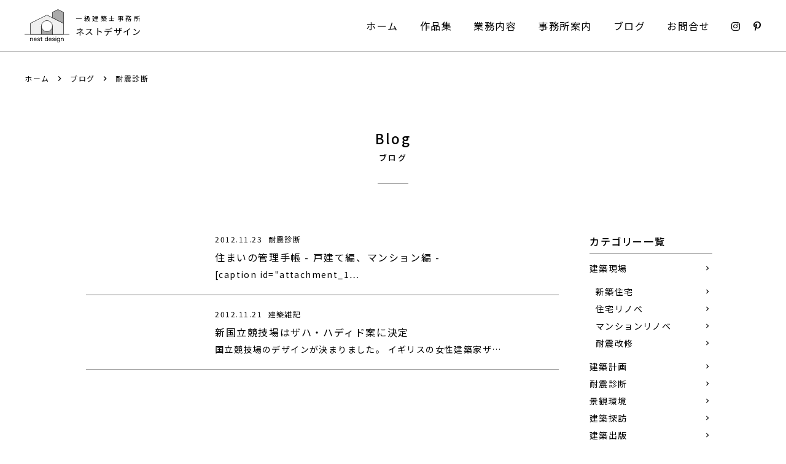

--- FILE ---
content_type: text/html; charset=UTF-8
request_url: https://nest-design.net/2012/11/
body_size: 10221
content:
<!doctype html>
<html>
<head>
<!-- wexal_pst_init.js does not exist -->
<!-- engagement_delay.js does not exist -->
<!-- proxy.php does not exists -->
<link rel="dns-prefetch" href="//cdn.jsdelivr.net/">
<link rel="preconnect" href="//cdn.jsdelivr.net/">
<link rel="dns-prefetch" href="//unpkg.com/">
<link rel="dns-prefetch" href="//cdnjs.cloudflare.com/">
<link rel="dns-prefetch" href="//fonts.googleapis.com/">
<link rel="dns-prefetch" href="//ajax.googleapis.com/">
<link rel="dns-prefetch" href="//code.jquery.com/">
<link rel="dns-prefetch" href="//yubinbango.github.io/">
<meta charset="UTF-8">
<meta http-equiv="x-ua-compatible" content="ie=edge">
<meta name="description" content="京都の建築設計事務所 ネストデザインです。 住宅、店舗、インテリア、家具の設計事務所です。新築、リノベーション、リフォーム、耐震改修、バリアフリー迄お任せ下さい。自然素材を使ったシンプルで美しい建築を目指しています。">
<meta name="viewport" content="width=device-width,initial-scale=1">
<link rel="apple-touch-icon" type="image/png" href="https://nest-design.net/wp-content/themes/nestdesign/images/favicons/apple-touch-icon-180x180.png">
<link rel="icon" href="https://nest-design.net/wp-content/themes/nestdesign/images/favicons/favicon.ico">
<link rel="stylesheet" href="https://fonts.googleapis.com/css2?family=Material+Symbols+Outlined:opsz,wght,FILL,GRAD@20..48,100..700,0..1,-50..200&display=swap"/>
<link rel="stylesheet" href="https://nest-design.net/wp-content/themes/nestdesign/css/normalize.css">
<link rel="stylesheet" href="https://nest-design.net/wp-content/themes/nestdesign/css/style.css?20260131-0024" type="text/css">
<link href="https://fonts.googleapis.com/icon?family=Material+Icons" rel="stylesheet">
<link rel="stylesheet" href="https://nest-design.net/wp-content/themes/nestdesign/assets/fontawesome/css/all.min.css">
<link rel="stylesheet" href="https://nest-design.net/wp-content/themes/nestdesign/assets/fontawesome/css/all.min.css">
<link href="https://fonts.googleapis.com/css?family=Noto+Sans+JP:100,200,300,400,500,600,700,900|Noto+Serif+JP:200,300,400,500,600,700,900&display=swap" rel="stylesheet">
<link rel="stylesheet" href="https://fonts.googleapis.com/icon?family=Material+Icons|Material+Icons+Outlined|Material+Icons+Sharp|Material+Icons+Round|Material+Icons+Two+Tone">
<link rel="stylesheet" type="text/css" href="https://cdn.jsdelivr.net/npm/slick-carousel@1.8.1/slick/slick.css">
<link rel="stylesheet" type="text/css" href="https://cdnjs.cloudflare.com/ajax/libs/Modaal/0.4.4/css/modaal.min.css">
<link rel="stylesheet" href="https://unpkg.com/scroll-hint@latest/css/scroll-hint.css">
<title>11月, 2012 - 京都の建築設計事務所「ネストデザイン」</title>
<!-- All in One SEO 4.9.3 - aioseo.com -->
<meta name="robots" content="max-image-preview:large"/>
<link rel="canonical" href="https://nest-design.net/2012/11/"/>
<meta name="generator" content="All in One SEO (AIOSEO) 4.9.3"/>
<script type="application/ld+json" class="aioseo-schema">
			{"@context":"https:\/\/schema.org","@graph":[{"@type":"BreadcrumbList","@id":"https:\/\/nest-design.net\/2012\/11\/#breadcrumblist","itemListElement":[{"@type":"ListItem","@id":"https:\/\/nest-design.net#listItem","position":1,"name":"\u5bb6","item":"https:\/\/nest-design.net","nextItem":{"@type":"ListItem","@id":"https:\/\/nest-design.net\/2012\/#listItem","name":2012}},{"@type":"ListItem","@id":"https:\/\/nest-design.net\/2012\/#listItem","position":2,"name":2012,"item":"https:\/\/nest-design.net\/2012\/","nextItem":{"@type":"ListItem","@id":"https:\/\/nest-design.net\/2012\/11\/#listItem","name":"11"},"previousItem":{"@type":"ListItem","@id":"https:\/\/nest-design.net#listItem","name":"\u5bb6"}},{"@type":"ListItem","@id":"https:\/\/nest-design.net\/2012\/11\/#listItem","position":3,"name":"11","previousItem":{"@type":"ListItem","@id":"https:\/\/nest-design.net\/2012\/#listItem","name":2012}}]},{"@type":"CollectionPage","@id":"https:\/\/nest-design.net\/2012\/11\/#collectionpage","url":"https:\/\/nest-design.net\/2012\/11\/","name":"11\u6708, 2012 - \u4eac\u90fd\u306e\u5efa\u7bc9\u8a2d\u8a08\u4e8b\u52d9\u6240\u300c\u30cd\u30b9\u30c8\u30c7\u30b6\u30a4\u30f3\u300d","inLanguage":"ja","isPartOf":{"@id":"https:\/\/nest-design.net\/#website"},"breadcrumb":{"@id":"https:\/\/nest-design.net\/2012\/11\/#breadcrumblist"}},{"@type":"Organization","@id":"https:\/\/nest-design.net\/#organization","name":"\u4eac\u90fd\u306e\u5efa\u7bc9\u8a2d\u8a08\u4e8b\u52d9\u6240\u300c\u30cd\u30b9\u30c8\u30c7\u30b6\u30a4\u30f3\u300d","url":"https:\/\/nest-design.net\/"},{"@type":"WebSite","@id":"https:\/\/nest-design.net\/#website","url":"https:\/\/nest-design.net\/","name":"\u4eac\u90fd\u306e\u5efa\u7bc9\u8a2d\u8a08\u4e8b\u52d9\u6240\u300c\u30cd\u30b9\u30c8\u30c7\u30b6\u30a4\u30f3\u300d","inLanguage":"ja","publisher":{"@id":"https:\/\/nest-design.net\/#organization"}}]}
		</script>
<!-- All in One SEO -->
<link rel='dns-prefetch' href='//yubinbango.github.io'/>
<style id='wp-img-auto-sizes-contain-inline-css' type='text/css'>
img:is([sizes=auto i],[sizes^="auto," i]){contain-intrinsic-size:3000px 1500px}
/*# sourceURL=wp-img-auto-sizes-contain-inline-css */
</style>
<style id='wp-emoji-styles-inline-css' type='text/css'>

	img.wp-smiley, img.emoji {
		display: inline !important;
		border: none !important;
		box-shadow: none !important;
		height: 1em !important;
		width: 1em !important;
		margin: 0 0.07em !important;
		vertical-align: -0.1em !important;
		background: none !important;
		padding: 0 !important;
	}
/*# sourceURL=wp-emoji-styles-inline-css */
</style>
<style id='classic-theme-styles-inline-css' type='text/css'>
/*! This file is auto-generated */
.wp-block-button__link{color:#fff;background-color:#32373c;border-radius:9999px;box-shadow:none;text-decoration:none;padding:calc(.667em + 2px) calc(1.333em + 2px);font-size:1.125em}.wp-block-file__button{background:#32373c;color:#fff;text-decoration:none}
/*# sourceURL=/wp-includes/css/classic-themes.min.css */
</style>
<link rel='stylesheet' id='fancybox-for-wp-css' href='https://nest-design.net/wp-content/plugins/fancybox-for-wordpress/assets/css/fancybox.css?ver=1.3.4' type='text/css' media='all'/>
<script type="text/javascript" src="https://nest-design.net/wp-includes/js/jquery/jquery.min.js?ver=3.7.1" id="jquery-core-js"></script>
<script type="text/javascript" src="https://nest-design.net/wp-includes/js/jquery/jquery-migrate.min.js?ver=3.4.1" id="jquery-migrate-js"></script>
<script type="text/javascript" src="https://nest-design.net/wp-content/plugins/fancybox-for-wordpress/assets/js/purify.min.js?ver=1.3.4" id="purify-js"></script>
<script type="text/javascript" src="https://nest-design.net/wp-content/plugins/fancybox-for-wordpress/assets/js/jquery.fancybox.js?ver=1.3.4" id="fancybox-for-wp-js"></script>
<meta name="generator" content="WordPress 6.9"/>
<!-- Fancybox for WordPress v3.3.7 -->
<style type="text/css">
	.fancybox-slide--image .fancybox-content{background-color: #FFFFFF}div.fancybox-caption{display:none !important;}
	
	img.fancybox-image{border-width:10px;border-color:#FFFFFF;border-style:solid;}
	div.fancybox-bg{background-color:rgba(102,102,102,0.3);opacity:1 !important;}div.fancybox-content{border-color:#FFFFFF}
	div#fancybox-title{background-color:#FFFFFF}
	div.fancybox-content{background-color:#FFFFFF}
	div#fancybox-title-inside{color:#333333}
	
	
	
	div.fancybox-caption p.caption-title{display:inline-block}
	div.fancybox-caption p.caption-title{font-size:14px}
	div.fancybox-caption p.caption-title{color:#333333}
	div.fancybox-caption {color:#333333}div.fancybox-caption p.caption-title {background:#fff; width:auto;padding:10px 30px;}div.fancybox-content p.caption-title{color:#333333;margin: 0;padding: 5px 0;}
</style><script type="text/javascript">
	jQuery(function () {

		var mobileOnly = false;
		
		if (mobileOnly) {
			return;
		}

		jQuery.fn.getTitle = function () { // Copy the title of every IMG tag and add it to its parent A so that fancybox can show titles
			var arr = jQuery("a[data-fancybox]");jQuery.each(arr, function() {var title = jQuery(this).children("img").attr("title") || '';var figCaptionHtml = jQuery(this).next("figcaption").html() || '';var processedCaption = figCaptionHtml;if (figCaptionHtml.length && typeof DOMPurify === 'function') {processedCaption = DOMPurify.sanitize(figCaptionHtml, {USE_PROFILES: {html: true}});} else if (figCaptionHtml.length) {processedCaption = jQuery("<div>").text(figCaptionHtml).html();}var newTitle = title;if (processedCaption.length) {newTitle = title.length ? title + " " + processedCaption : processedCaption;}if (newTitle.length) {jQuery(this).attr("title", newTitle);}});		}

		// Supported file extensions

				var thumbnails = jQuery("a:has(img)").not(".nolightbox").not('.envira-gallery-link').not('.ngg-simplelightbox').filter(function () {
			return /\.(jpe?g|png|gif|mp4|webp|bmp|pdf)(\?[^/]*)*$/i.test(jQuery(this).attr('href'))
		});
		

		// Add data-type iframe for links that are not images or videos.
		var iframeLinks = jQuery('.fancyboxforwp').filter(function () {
			return !/\.(jpe?g|png|gif|mp4|webp|bmp|pdf)(\?[^/]*)*$/i.test(jQuery(this).attr('href'))
		}).filter(function () {
			return !/vimeo|youtube/i.test(jQuery(this).attr('href'))
		});
		iframeLinks.attr({"data-type": "iframe"}).getTitle();

				// Gallery All
		thumbnails.addClass("fancyboxforwp").attr("data-fancybox", "gallery").getTitle();
		iframeLinks.attr({"data-fancybox": "gallery"}).getTitle();

		// Gallery type NONE
		
		// Call fancybox and apply it on any link with a rel atribute that starts with "fancybox", with the options set on the admin panel
		jQuery("a.fancyboxforwp").fancyboxforwp({
			loop: false,
			smallBtn: false,
			zoomOpacity: "auto",
			animationEffect: "fade",
			animationDuration: 500,
			transitionEffect: "fade",
			transitionDuration: "300",
			overlayShow: true,
			overlayOpacity: "0.3",
			titleShow: true,
			titlePosition: "inside",
			keyboard: true,
			showCloseButton: false,
			arrows: true,
			clickContent:false,
			clickSlide: "close",
			mobile: {
				clickContent: function (current, event) {
					return current.type === "image" ? "toggleControls" : false;
				},
				clickSlide: function (current, event) {
					return current.type === "image" ? "close" : "close";
				},
			},
			wheel: false,
			toolbar: true,
			preventCaptionOverlap: true,
			onInit: function() { },			onDeactivate
	: function() { },		beforeClose: function() { },			afterShow: function(instance) { jQuery( ".fancybox-image" ).on("click", function( ){ ( instance.isScaledDown() ) ? instance.scaleToActual() : instance.scaleToFit() }) },				afterClose: function() { },					caption : function( instance, item ) {var title = "";if("undefined" != typeof jQuery(this).context ){var title = jQuery(this).context.title;} else { var title = ("undefined" != typeof jQuery(this).attr("title")) ? jQuery(this).attr("title") : false;}var caption = jQuery(this).data('caption') || '';if ( item.type === 'image' && title.length ) {caption = (caption.length ? caption + '<br />' : '') + '<p class="caption-title">'+jQuery("<div>").text(title).html()+'</p>' ;}if (typeof DOMPurify === "function" && caption.length) { return DOMPurify.sanitize(caption, {USE_PROFILES: {html: true}}); } else { return jQuery("<div>").text(caption).html(); }},
		afterLoad : function( instance, current ) {var captionContent = current.opts.caption || '';var sanitizedCaptionString = '';if (typeof DOMPurify === 'function' && captionContent.length) {sanitizedCaptionString = DOMPurify.sanitize(captionContent, {USE_PROFILES: {html: true}});} else if (captionContent.length) { sanitizedCaptionString = jQuery("<div>").text(captionContent).html();}if (sanitizedCaptionString.length) { current.$content.append(jQuery('<div class=\"fancybox-custom-caption inside-caption\" style=\" position: absolute;left:0;right:0;color:#000;margin:0 auto;bottom:0;text-align:center;background-color:#FFFFFF \"></div>').html(sanitizedCaptionString)); }},
			})
		;

			})
</script>
<!-- END Fancybox for WordPress -->
<noscript><style>.lazyload[data-src]{display:none !important;}</style></noscript><style>.lazyload{background-image:none !important;}.lazyload:before{background-image:none !important;}</style><style id='global-styles-inline-css' type='text/css'>
:root{--wp--preset--aspect-ratio--square: 1;--wp--preset--aspect-ratio--4-3: 4/3;--wp--preset--aspect-ratio--3-4: 3/4;--wp--preset--aspect-ratio--3-2: 3/2;--wp--preset--aspect-ratio--2-3: 2/3;--wp--preset--aspect-ratio--16-9: 16/9;--wp--preset--aspect-ratio--9-16: 9/16;--wp--preset--color--black: #000000;--wp--preset--color--cyan-bluish-gray: #abb8c3;--wp--preset--color--white: #ffffff;--wp--preset--color--pale-pink: #f78da7;--wp--preset--color--vivid-red: #cf2e2e;--wp--preset--color--luminous-vivid-orange: #ff6900;--wp--preset--color--luminous-vivid-amber: #fcb900;--wp--preset--color--light-green-cyan: #7bdcb5;--wp--preset--color--vivid-green-cyan: #00d084;--wp--preset--color--pale-cyan-blue: #8ed1fc;--wp--preset--color--vivid-cyan-blue: #0693e3;--wp--preset--color--vivid-purple: #9b51e0;--wp--preset--gradient--vivid-cyan-blue-to-vivid-purple: linear-gradient(135deg,rgb(6,147,227) 0%,rgb(155,81,224) 100%);--wp--preset--gradient--light-green-cyan-to-vivid-green-cyan: linear-gradient(135deg,rgb(122,220,180) 0%,rgb(0,208,130) 100%);--wp--preset--gradient--luminous-vivid-amber-to-luminous-vivid-orange: linear-gradient(135deg,rgb(252,185,0) 0%,rgb(255,105,0) 100%);--wp--preset--gradient--luminous-vivid-orange-to-vivid-red: linear-gradient(135deg,rgb(255,105,0) 0%,rgb(207,46,46) 100%);--wp--preset--gradient--very-light-gray-to-cyan-bluish-gray: linear-gradient(135deg,rgb(238,238,238) 0%,rgb(169,184,195) 100%);--wp--preset--gradient--cool-to-warm-spectrum: linear-gradient(135deg,rgb(74,234,220) 0%,rgb(151,120,209) 20%,rgb(207,42,186) 40%,rgb(238,44,130) 60%,rgb(251,105,98) 80%,rgb(254,248,76) 100%);--wp--preset--gradient--blush-light-purple: linear-gradient(135deg,rgb(255,206,236) 0%,rgb(152,150,240) 100%);--wp--preset--gradient--blush-bordeaux: linear-gradient(135deg,rgb(254,205,165) 0%,rgb(254,45,45) 50%,rgb(107,0,62) 100%);--wp--preset--gradient--luminous-dusk: linear-gradient(135deg,rgb(255,203,112) 0%,rgb(199,81,192) 50%,rgb(65,88,208) 100%);--wp--preset--gradient--pale-ocean: linear-gradient(135deg,rgb(255,245,203) 0%,rgb(182,227,212) 50%,rgb(51,167,181) 100%);--wp--preset--gradient--electric-grass: linear-gradient(135deg,rgb(202,248,128) 0%,rgb(113,206,126) 100%);--wp--preset--gradient--midnight: linear-gradient(135deg,rgb(2,3,129) 0%,rgb(40,116,252) 100%);--wp--preset--font-size--small: 13px;--wp--preset--font-size--medium: 20px;--wp--preset--font-size--large: 36px;--wp--preset--font-size--x-large: 42px;--wp--preset--spacing--20: 0.44rem;--wp--preset--spacing--30: 0.67rem;--wp--preset--spacing--40: 1rem;--wp--preset--spacing--50: 1.5rem;--wp--preset--spacing--60: 2.25rem;--wp--preset--spacing--70: 3.38rem;--wp--preset--spacing--80: 5.06rem;--wp--preset--shadow--natural: 6px 6px 9px rgba(0, 0, 0, 0.2);--wp--preset--shadow--deep: 12px 12px 50px rgba(0, 0, 0, 0.4);--wp--preset--shadow--sharp: 6px 6px 0px rgba(0, 0, 0, 0.2);--wp--preset--shadow--outlined: 6px 6px 0px -3px rgb(255, 255, 255), 6px 6px rgb(0, 0, 0);--wp--preset--shadow--crisp: 6px 6px 0px rgb(0, 0, 0);}:where(.is-layout-flex){gap: 0.5em;}:where(.is-layout-grid){gap: 0.5em;}body .is-layout-flex{display: flex;}.is-layout-flex{flex-wrap: wrap;align-items: center;}.is-layout-flex > :is(*, div){margin: 0;}body .is-layout-grid{display: grid;}.is-layout-grid > :is(*, div){margin: 0;}:where(.wp-block-columns.is-layout-flex){gap: 2em;}:where(.wp-block-columns.is-layout-grid){gap: 2em;}:where(.wp-block-post-template.is-layout-flex){gap: 1.25em;}:where(.wp-block-post-template.is-layout-grid){gap: 1.25em;}.has-black-color{color: var(--wp--preset--color--black) !important;}.has-cyan-bluish-gray-color{color: var(--wp--preset--color--cyan-bluish-gray) !important;}.has-white-color{color: var(--wp--preset--color--white) !important;}.has-pale-pink-color{color: var(--wp--preset--color--pale-pink) !important;}.has-vivid-red-color{color: var(--wp--preset--color--vivid-red) !important;}.has-luminous-vivid-orange-color{color: var(--wp--preset--color--luminous-vivid-orange) !important;}.has-luminous-vivid-amber-color{color: var(--wp--preset--color--luminous-vivid-amber) !important;}.has-light-green-cyan-color{color: var(--wp--preset--color--light-green-cyan) !important;}.has-vivid-green-cyan-color{color: var(--wp--preset--color--vivid-green-cyan) !important;}.has-pale-cyan-blue-color{color: var(--wp--preset--color--pale-cyan-blue) !important;}.has-vivid-cyan-blue-color{color: var(--wp--preset--color--vivid-cyan-blue) !important;}.has-vivid-purple-color{color: var(--wp--preset--color--vivid-purple) !important;}.has-black-background-color{background-color: var(--wp--preset--color--black) !important;}.has-cyan-bluish-gray-background-color{background-color: var(--wp--preset--color--cyan-bluish-gray) !important;}.has-white-background-color{background-color: var(--wp--preset--color--white) !important;}.has-pale-pink-background-color{background-color: var(--wp--preset--color--pale-pink) !important;}.has-vivid-red-background-color{background-color: var(--wp--preset--color--vivid-red) !important;}.has-luminous-vivid-orange-background-color{background-color: var(--wp--preset--color--luminous-vivid-orange) !important;}.has-luminous-vivid-amber-background-color{background-color: var(--wp--preset--color--luminous-vivid-amber) !important;}.has-light-green-cyan-background-color{background-color: var(--wp--preset--color--light-green-cyan) !important;}.has-vivid-green-cyan-background-color{background-color: var(--wp--preset--color--vivid-green-cyan) !important;}.has-pale-cyan-blue-background-color{background-color: var(--wp--preset--color--pale-cyan-blue) !important;}.has-vivid-cyan-blue-background-color{background-color: var(--wp--preset--color--vivid-cyan-blue) !important;}.has-vivid-purple-background-color{background-color: var(--wp--preset--color--vivid-purple) !important;}.has-black-border-color{border-color: var(--wp--preset--color--black) !important;}.has-cyan-bluish-gray-border-color{border-color: var(--wp--preset--color--cyan-bluish-gray) !important;}.has-white-border-color{border-color: var(--wp--preset--color--white) !important;}.has-pale-pink-border-color{border-color: var(--wp--preset--color--pale-pink) !important;}.has-vivid-red-border-color{border-color: var(--wp--preset--color--vivid-red) !important;}.has-luminous-vivid-orange-border-color{border-color: var(--wp--preset--color--luminous-vivid-orange) !important;}.has-luminous-vivid-amber-border-color{border-color: var(--wp--preset--color--luminous-vivid-amber) !important;}.has-light-green-cyan-border-color{border-color: var(--wp--preset--color--light-green-cyan) !important;}.has-vivid-green-cyan-border-color{border-color: var(--wp--preset--color--vivid-green-cyan) !important;}.has-pale-cyan-blue-border-color{border-color: var(--wp--preset--color--pale-cyan-blue) !important;}.has-vivid-cyan-blue-border-color{border-color: var(--wp--preset--color--vivid-cyan-blue) !important;}.has-vivid-purple-border-color{border-color: var(--wp--preset--color--vivid-purple) !important;}.has-vivid-cyan-blue-to-vivid-purple-gradient-background{background: var(--wp--preset--gradient--vivid-cyan-blue-to-vivid-purple) !important;}.has-light-green-cyan-to-vivid-green-cyan-gradient-background{background: var(--wp--preset--gradient--light-green-cyan-to-vivid-green-cyan) !important;}.has-luminous-vivid-amber-to-luminous-vivid-orange-gradient-background{background: var(--wp--preset--gradient--luminous-vivid-amber-to-luminous-vivid-orange) !important;}.has-luminous-vivid-orange-to-vivid-red-gradient-background{background: var(--wp--preset--gradient--luminous-vivid-orange-to-vivid-red) !important;}.has-very-light-gray-to-cyan-bluish-gray-gradient-background{background: var(--wp--preset--gradient--very-light-gray-to-cyan-bluish-gray) !important;}.has-cool-to-warm-spectrum-gradient-background{background: var(--wp--preset--gradient--cool-to-warm-spectrum) !important;}.has-blush-light-purple-gradient-background{background: var(--wp--preset--gradient--blush-light-purple) !important;}.has-blush-bordeaux-gradient-background{background: var(--wp--preset--gradient--blush-bordeaux) !important;}.has-luminous-dusk-gradient-background{background: var(--wp--preset--gradient--luminous-dusk) !important;}.has-pale-ocean-gradient-background{background: var(--wp--preset--gradient--pale-ocean) !important;}.has-electric-grass-gradient-background{background: var(--wp--preset--gradient--electric-grass) !important;}.has-midnight-gradient-background{background: var(--wp--preset--gradient--midnight) !important;}.has-small-font-size{font-size: var(--wp--preset--font-size--small) !important;}.has-medium-font-size{font-size: var(--wp--preset--font-size--medium) !important;}.has-large-font-size{font-size: var(--wp--preset--font-size--large) !important;}.has-x-large-font-size{font-size: var(--wp--preset--font-size--x-large) !important;}
/*# sourceURL=global-styles-inline-css */
</style>
</head>
<body class="archive date wp-theme-nestdesign">
<header>
<div class="header_wrapper_sp">
<a href="https://nest-design.net/" class="sp_logo">
<img src="[data-uri]" width="73" height="54" class="w lazyload" data-src="https://nest-design.net/wp-content/themes/nestdesign/images/logo_header_b.png" decoding="async" data-srcset="https://nest-design.net/wp-content/themes/nestdesign/images/logo_header_w.png 1x,https://nest-design.net/wp-content/themes/nestdesign/images/logo_header_b@2x.png 2x" data-eio-rwidth="73" data-eio-rheight="54"><noscript><img src="https://nest-design.net/wp-content/themes/nestdesign/images/logo_header_b.png" width="73" height="54" srcset="https://nest-design.net/wp-content/themes/nestdesign/images/logo_header_w.png 1x,https://nest-design.net/wp-content/themes/nestdesign/images/logo_header_b@2x.png 2x" class="w" data-eio="l"></noscript>
<img src="[data-uri]" width="73" height="54" class="b lazyload" data-src="https://nest-design.net/wp-content/themes/nestdesign/images/logo_header_b.png" decoding="async" data-srcset="https://nest-design.net/wp-content/themes/nestdesign/images/logo_header_b.png 1x,https://nest-design.net/wp-content/themes/nestdesign/images/logo_header_b@2x.png 2x" data-eio-rwidth="73" data-eio-rheight="54"><noscript><img src="https://nest-design.net/wp-content/themes/nestdesign/images/logo_header_b.png" width="73" height="54" srcset="https://nest-design.net/wp-content/themes/nestdesign/images/logo_header_b.png 1x,https://nest-design.net/wp-content/themes/nestdesign/images/logo_header_b@2x.png 2x" class="b" data-eio="l"></noscript>
<h1>
<span>
一級建築士事務所
</span>
ネストデザイン
</h1>
</a>
</div>
<div class="fullscreenmenu">
<nav id="nav_sp">
<ul>
<li>
<a href="https://nest-design.net/works-type/works">
作品集
</a>
<ul>
<li>
<a href="https://nest-design.net/works-type/achievements">
実績集
</a>
</li>
<li>
<a href="https://nest-design.net/works-type/project">
プロジェクト
</a>
</li>
</ul>
</li>
<li>
業務内容
<ul>
<li>
<a href="https://nest-design.net/content-renovation">
新築リノベーション
</a>
</li>
<li>
<a href="https://nest-design.net/content-earthquake">
耐震診断・改修
</a>
</li>
<li>
<a href="https://nest-design.net/content-barrierfree">
バリアフリー住宅
</a>
</li>
</ul>
</li>
<li>
<a href="https://nest-design.net/about">
事務所案内
</a>
</li>
<li>
<a href="https://nest-design.net/home">
ブログ
</a>
</li>
<li>
<a href="https://nest-design.net/contact">
お問合せ
</a>
</li>
<li class="sns">
<a rel="noreferrer noopener" href="https://www.instagram.com/nestdesign_official/" target="_blank">
<i class="fa-brands fa-instagram"></i>
</a>
<a rel="noreferrer noopener" href="https://jp.pinterest.com/nestdesign_official/" target="_blank">
<i class="fa-brands fa-pinterest-p"></i>
</a>
</li>
<li>
<a href="https://nest-design.net/privacypolicy">
プライバシーポリシー
</a>
</li>
<li>
<a href="https://nest-design.net/copyright">
著作権と免責事項
</a>
</li>
</ul>
</nav>
<button class="menu"><span></span><span></span><span></span></button>
</div>
<script src="https://ajax.googleapis.com/ajax/libs/jquery/3.2.1/jquery.min.js"></script>
<script>
      $(function() {
        $('.menu').on('click', function() {
          $(this).toggleClass('active');
          $("#nav_sp").toggleClass('active');
        })
      })
      $(function() {
        $('#nav_sp a').on('click', function() {
          $('#nav_sp').toggleClass('active');
          $(".menu").toggleClass('active');
        })
      });
    </script>
<script src="https://cdn.jsdelivr.net/npm/@fancyapps/ui@5.0/dist/fancybox/fancybox.umd.js"></script>
<link rel="stylesheet" href="https://cdn.jsdelivr.net/npm/@fancyapps/ui@5.0/dist/fancybox/fancybox.css">
<script>
      Fancybox.bind('[data-fancybox="works_gallery"]', {
        // Your options go here
        clickOutside: 'close',
      });
    </script>
</header>
<main>
<section id="header">
<div class="header_wrapper">
<a href="https://nest-design.net/" class="header_logo">
<img src="[data-uri]" width="73" height="54" class="w lazyload" data-src="https://nest-design.net/wp-content/themes/nestdesign/images/logo_header_w@2x.png" decoding="async" data-eio-rwidth="146" data-eio-rheight="107"><noscript><img src="https://nest-design.net/wp-content/themes/nestdesign/images/logo_header_w@2x.png" width="73" height="54" class="w" data-eio="l"></noscript>
<img src="[data-uri]" width="73" height="54" class="b lazyload" data-src="https://nest-design.net/wp-content/themes/nestdesign/images/logo_header_b@2x.png" decoding="async" data-eio-rwidth="146" data-eio-rheight="108"><noscript><img src="https://nest-design.net/wp-content/themes/nestdesign/images/logo_header_b@2x.png" width="73" height="54" class="b" data-eio="l"></noscript>
<h1>
<span>
一級建築士事務所
</span>
ネストデザイン
</h1>
</a>
<nav>
<a href="https://nest-design.net/">
ホーム
</a>
<div class="link_content">
<a href="https://nest-design.net/works-type/works">
作品集
</a>
<ul>
<li>
<a href="https://nest-design.net/works-type/achievements">
実績集
</a>
</li>
<li>
<a href="https://nest-design.net/works-type/project">
プロジェクト
</a>
</li>
</ul>
</div>
<div class="link_content back_white">
業務内容
<ul>
<li>
<a href="https://nest-design.net/content-renovation">
新築リノベーション
</a>
</li>
<li>
<a href="https://nest-design.net/content-earthquake">
耐震診断・改修
</a>
</li>
<li>
<a href="https://nest-design.net/content-barrierfree">
バリアフリー住宅
</a>
</li>
</ul>
</div>
<a href="https://nest-design.net/about">
事務所案内
</a>
<div class="link_content back_white2">
<a href="https://nest-design.net/home">
ブログ
</a>
<ul>
<li class="cat-item cat-item-53"><a href="https://nest-design.net/category/construction/">建築現場</a>
<ul class='children'>
<li class="cat-item cat-item-35"><a href="https://nest-design.net/category/construction/new-construction-construction/">新築住宅</a>
</li>
<li class="cat-item cat-item-64"><a href="https://nest-design.net/category/construction/housing-renovation/">住宅リノベ</a>
</li>
<li class="cat-item cat-item-62"><a href="https://nest-design.net/category/construction/apartment-renovation/">マンションリノベ</a>
</li>
<li class="cat-item cat-item-63"><a href="https://nest-design.net/category/construction/earthquake-retrofitting/">耐震改修</a>
</li>
</ul>
</li>
<li class="cat-item cat-item-55"><a href="https://nest-design.net/category/%e5%bb%ba%e7%af%89%e8%a8%88%e7%94%bb/">建築計画</a>
</li>
<li class="cat-item cat-item-65"><a href="https://nest-design.net/category/%e8%80%90%e9%9c%87%e8%a8%ba%e6%96%ad/">耐震診断</a>
</li>
<li class="cat-item cat-item-56"><a href="https://nest-design.net/category/%e6%99%af%e8%a6%b3%e7%92%b0%e5%a2%83/">景観環境</a>
</li>
<li class="cat-item cat-item-57"><a href="https://nest-design.net/category/%e5%bb%ba%e7%af%89%e6%8e%a2%e8%a8%aa/">建築探訪</a>
</li>
<li class="cat-item cat-item-59"><a href="https://nest-design.net/category/publication-2/">建築出版</a>
</li>
<li class="cat-item cat-item-10"><a href="https://nest-design.net/category/note/">建築雑記</a>
</li>
<li class="cat-item cat-item-6"><a href="https://nest-design.net/category/art/">絵画芸術</a>
</li>
<li class="cat-item cat-item-66"><a href="https://nest-design.net/category/%e6%97%a5%e5%b8%b8%e5%be%92%e7%84%b6/">日常徒然</a>
</li>
<li class="cat-item cat-item-2"><a href="https://nest-design.net/category/information/">お知らせ</a>
</li>
<li class="cat-item cat-item-1"><a href="https://nest-design.net/category/uncategorized/">未分類</a>
</li>
</ul>
</div>
<a href="https://nest-design.net/contact">
お問合せ
</a>
<a rel="noreferrer noopener" href="https://www.instagram.com/nestdesign_official/" target="_blank">
<i class="fa-brands fa-instagram"></i>
</a>
<a rel="noreferrer noopener" href="https://jp.pinterest.com/nestdesign_official/" target="_blank">
<i class="fab fa-pinterest-p"></i>
</a>
</nav>
</div>
</section>
<section id="header_page">
<div class="header_wrapper">
<a href="https://nest-design.net/" class="header_logo">
<img src="[data-uri]" data-src="https://nest-design.net/wp-content/themes/nestdesign/images/logo_header_b.png" decoding="async" data-srcset="https://nest-design.net/wp-content/themes/nestdesign/images/logo_header_b.png 1x,https://nest-design.net/wp-content/themes/nestdesign/images/logo_header_b@2x.png 2x" class="lazyload" data-eio-rwidth="73" data-eio-rheight="54"><noscript><img src="https://nest-design.net/wp-content/themes/nestdesign/images/logo_header_b.png" srcset="https://nest-design.net/wp-content/themes/nestdesign/images/logo_header_b.png 1x,https://nest-design.net/wp-content/themes/nestdesign/images/logo_header_b@2x.png 2x" data-eio="l"></noscript>
<h1>
<span>
一級建築士事務所
</span>
ネストデザイン
</h1>
</a>
<nav>
<a href="https://nest-design.net/">
ホーム
</a>
<div class="link_content">
<a href="https://nest-design.net/works-type/works">
作品集
</a>
<ul>
<li>
<a href="https://nest-design.net/works-type/achievements">
実績集
</a>
</li>
<li>
<a href="https://nest-design.net/works-type/project">
プロジェクト
</a>
</li>
</ul>
</div>
<div class="link_content">
業務内容
<ul>
<li>
<a href="https://nest-design.net/content-renovation">
新築リノベーション
</a>
</li>
<li>
<a href="https://nest-design.net/content-earthquake">
耐震診断・改修
</a>
</li>
<li>
<a href="https://nest-design.net/content-barrierfree">
バリアフリー住宅
</a>
</li>
</ul>
</div>
<a href="https://nest-design.net/about">
事務所案内
</a>
<div class="link_content">
<a href="https://nest-design.net/home">
ブログ
</a>
<ul>
<li class="cat-item cat-item-53"><a href="https://nest-design.net/category/construction/">建築現場</a>
<ul class='children'>
<li class="cat-item cat-item-35"><a href="https://nest-design.net/category/construction/new-construction-construction/">新築住宅</a>
</li>
<li class="cat-item cat-item-64"><a href="https://nest-design.net/category/construction/housing-renovation/">住宅リノベ</a>
</li>
<li class="cat-item cat-item-62"><a href="https://nest-design.net/category/construction/apartment-renovation/">マンションリノベ</a>
</li>
<li class="cat-item cat-item-63"><a href="https://nest-design.net/category/construction/earthquake-retrofitting/">耐震改修</a>
</li>
</ul>
</li>
<li class="cat-item cat-item-55"><a href="https://nest-design.net/category/%e5%bb%ba%e7%af%89%e8%a8%88%e7%94%bb/">建築計画</a>
</li>
<li class="cat-item cat-item-65"><a href="https://nest-design.net/category/%e8%80%90%e9%9c%87%e8%a8%ba%e6%96%ad/">耐震診断</a>
</li>
<li class="cat-item cat-item-56"><a href="https://nest-design.net/category/%e6%99%af%e8%a6%b3%e7%92%b0%e5%a2%83/">景観環境</a>
</li>
<li class="cat-item cat-item-57"><a href="https://nest-design.net/category/%e5%bb%ba%e7%af%89%e6%8e%a2%e8%a8%aa/">建築探訪</a>
</li>
<li class="cat-item cat-item-59"><a href="https://nest-design.net/category/publication-2/">建築出版</a>
</li>
<li class="cat-item cat-item-10"><a href="https://nest-design.net/category/note/">建築雑記</a>
</li>
<li class="cat-item cat-item-6"><a href="https://nest-design.net/category/art/">絵画芸術</a>
</li>
<li class="cat-item cat-item-66"><a href="https://nest-design.net/category/%e6%97%a5%e5%b8%b8%e5%be%92%e7%84%b6/">日常徒然</a>
</li>
<li class="cat-item cat-item-2"><a href="https://nest-design.net/category/information/">お知らせ</a>
</li>
<li class="cat-item cat-item-1"><a href="https://nest-design.net/category/uncategorized/">未分類</a>
</li>
</ul>
</div>
<a href="https://nest-design.net/contact">
お問合せ
</a>
<a rel="noreferrer noopener" href="https://www.instagram.com/nestdesign_official/" target="_blank">
<i class="fa-brands fa-instagram"></i>
</a>
<a rel="noreferrer noopener" href="https://jp.pinterest.com/nestdesign_official/" target="_blank">
<i class="fa-brands fa-pinterest-p"></i>
</a>
</nav>
</div>
</section> <nav class="page_panlist">
<a href="https://nest-design.net/">
ホーム
</a>
<a href="https://nest-design.net/home">
ブログ
</a>
<a href="#">
耐震診断 </a>
</nav>
<section id="home">
<section class="page_blog mb_l">
<h2>
Blog
<span>
ブログ
</span>
</h2>
<div class="home_wrapper lr_space">
<div class="wrapper">
<a href="https://nest-design.net/sumaino-kanri-techou/">
<article>
<figure>
</figure>
<div>
<time>
2012.11.23	</time>
<p class="category">
耐震診断	</p>
<h3>
住まいの管理手帳 - 戸建て編、マンション編 -	</h3>
<p>
[caption id="attachment_1…	</p>
</div>
</article>
</a>
<a href="https://nest-design.net/new-national-stadium/">
<article>
<figure>
</figure>
<div>
<time>
2012.11.21	</time>
<p class="category">
建築雑記	</p>
<h3>
新国立競技場はザハ・ハディド案に決定	</h3>
<p>
国立競技場のデザインが決まりました。
イギリスの女性建築家ザ…	</p>
</div>
</article>
</a>
<div class="pagenav">
</div>
</div>
<div class="archive">
<article>
<h3>
カテゴリー一覧
</h3>
<ul>
<li class="cat-item cat-item-53"><a href="https://nest-design.net/category/construction/">建築現場</a>
<ul class='children'>
<li class="cat-item cat-item-35"><a href="https://nest-design.net/category/construction/new-construction-construction/">新築住宅</a>
</li>
<li class="cat-item cat-item-64"><a href="https://nest-design.net/category/construction/housing-renovation/">住宅リノベ</a>
</li>
<li class="cat-item cat-item-62"><a href="https://nest-design.net/category/construction/apartment-renovation/">マンションリノベ</a>
</li>
<li class="cat-item cat-item-63"><a href="https://nest-design.net/category/construction/earthquake-retrofitting/">耐震改修</a>
</li>
</ul>
</li>
<li class="cat-item cat-item-55"><a href="https://nest-design.net/category/%e5%bb%ba%e7%af%89%e8%a8%88%e7%94%bb/">建築計画</a>
</li>
<li class="cat-item cat-item-65"><a href="https://nest-design.net/category/%e8%80%90%e9%9c%87%e8%a8%ba%e6%96%ad/">耐震診断</a>
</li>
<li class="cat-item cat-item-56"><a href="https://nest-design.net/category/%e6%99%af%e8%a6%b3%e7%92%b0%e5%a2%83/">景観環境</a>
</li>
<li class="cat-item cat-item-57"><a href="https://nest-design.net/category/%e5%bb%ba%e7%af%89%e6%8e%a2%e8%a8%aa/">建築探訪</a>
</li>
<li class="cat-item cat-item-59"><a href="https://nest-design.net/category/publication-2/">建築出版</a>
</li>
<li class="cat-item cat-item-10"><a href="https://nest-design.net/category/note/">建築雑記</a>
</li>
<li class="cat-item cat-item-6"><a href="https://nest-design.net/category/art/">絵画芸術</a>
</li>
<li class="cat-item cat-item-66"><a href="https://nest-design.net/category/%e6%97%a5%e5%b8%b8%e5%be%92%e7%84%b6/">日常徒然</a>
</li>
<li class="cat-item cat-item-2"><a href="https://nest-design.net/category/information/">お知らせ</a>
</li>
<li class="cat-item cat-item-1"><a href="https://nest-design.net/category/uncategorized/">未分類</a>
</li>
</ul>
</article>
<article>
<h3>
月刊アーカイブ
</h3>
<ul>
<li>
<select name="archive-dropdown" onChange='document.location.href=this.options[this.selectedIndex].value;'>
<option value="">年月を選択</option>
<option value='https://nest-design.net/2025/04/'> 2025年4月 </option>
<option value='https://nest-design.net/2025/01/'> 2025年1月 </option>
<option value='https://nest-design.net/2024/01/'> 2024年1月 </option>
<option value='https://nest-design.net/2023/09/'> 2023年9月 </option>
<option value='https://nest-design.net/2023/08/'> 2023年8月 </option>
<option value='https://nest-design.net/2023/07/'> 2023年7月 </option>
<option value='https://nest-design.net/2023/06/'> 2023年6月 </option>
<option value='https://nest-design.net/2023/04/'> 2023年4月 </option>
<option value='https://nest-design.net/2023/03/'> 2023年3月 </option>
<option value='https://nest-design.net/2023/01/'> 2023年1月 </option>
<option value='https://nest-design.net/2022/12/'> 2022年12月 </option>
<option value='https://nest-design.net/2022/03/'> 2022年3月 </option>
<option value='https://nest-design.net/2021/11/'> 2021年11月 </option>
<option value='https://nest-design.net/2021/04/'> 2021年4月 </option>
<option value='https://nest-design.net/2020/06/'> 2020年6月 </option>
<option value='https://nest-design.net/2020/05/'> 2020年5月 </option>
<option value='https://nest-design.net/2020/04/'> 2020年4月 </option>
<option value='https://nest-design.net/2020/03/'> 2020年3月 </option>
<option value='https://nest-design.net/2020/02/'> 2020年2月 </option>
<option value='https://nest-design.net/2019/12/'> 2019年12月 </option>
<option value='https://nest-design.net/2019/11/'> 2019年11月 </option>
<option value='https://nest-design.net/2019/10/'> 2019年10月 </option>
<option value='https://nest-design.net/2019/09/'> 2019年9月 </option>
<option value='https://nest-design.net/2019/07/'> 2019年7月 </option>
<option value='https://nest-design.net/2019/05/'> 2019年5月 </option>
<option value='https://nest-design.net/2019/04/'> 2019年4月 </option>
<option value='https://nest-design.net/2019/03/'> 2019年3月 </option>
<option value='https://nest-design.net/2019/02/'> 2019年2月 </option>
<option value='https://nest-design.net/2018/12/'> 2018年12月 </option>
<option value='https://nest-design.net/2018/11/'> 2018年11月 </option>
<option value='https://nest-design.net/2018/10/'> 2018年10月 </option>
<option value='https://nest-design.net/2018/09/'> 2018年9月 </option>
<option value='https://nest-design.net/2018/08/'> 2018年8月 </option>
<option value='https://nest-design.net/2018/07/'> 2018年7月 </option>
<option value='https://nest-design.net/2018/06/'> 2018年6月 </option>
<option value='https://nest-design.net/2018/05/'> 2018年5月 </option>
<option value='https://nest-design.net/2018/04/'> 2018年4月 </option>
<option value='https://nest-design.net/2018/02/'> 2018年2月 </option>
<option value='https://nest-design.net/2018/01/'> 2018年1月 </option>
<option value='https://nest-design.net/2017/12/'> 2017年12月 </option>
<option value='https://nest-design.net/2017/11/'> 2017年11月 </option>
<option value='https://nest-design.net/2017/10/'> 2017年10月 </option>
<option value='https://nest-design.net/2017/09/'> 2017年9月 </option>
<option value='https://nest-design.net/2017/08/'> 2017年8月 </option>
<option value='https://nest-design.net/2017/07/'> 2017年7月 </option>
<option value='https://nest-design.net/2017/06/'> 2017年6月 </option>
<option value='https://nest-design.net/2017/04/'> 2017年4月 </option>
<option value='https://nest-design.net/2017/03/'> 2017年3月 </option>
<option value='https://nest-design.net/2017/02/'> 2017年2月 </option>
<option value='https://nest-design.net/2017/01/'> 2017年1月 </option>
<option value='https://nest-design.net/2016/12/'> 2016年12月 </option>
<option value='https://nest-design.net/2016/11/'> 2016年11月 </option>
<option value='https://nest-design.net/2016/08/'> 2016年8月 </option>
<option value='https://nest-design.net/2016/06/'> 2016年6月 </option>
<option value='https://nest-design.net/2016/05/'> 2016年5月 </option>
<option value='https://nest-design.net/2016/03/'> 2016年3月 </option>
<option value='https://nest-design.net/2016/02/'> 2016年2月 </option>
<option value='https://nest-design.net/2016/01/'> 2016年1月 </option>
<option value='https://nest-design.net/2015/12/'> 2015年12月 </option>
<option value='https://nest-design.net/2015/11/'> 2015年11月 </option>
<option value='https://nest-design.net/2015/08/'> 2015年8月 </option>
<option value='https://nest-design.net/2015/07/'> 2015年7月 </option>
<option value='https://nest-design.net/2015/06/'> 2015年6月 </option>
<option value='https://nest-design.net/2015/05/'> 2015年5月 </option>
<option value='https://nest-design.net/2015/04/'> 2015年4月 </option>
<option value='https://nest-design.net/2015/03/'> 2015年3月 </option>
<option value='https://nest-design.net/2015/02/'> 2015年2月 </option>
<option value='https://nest-design.net/2015/01/'> 2015年1月 </option>
<option value='https://nest-design.net/2014/12/'> 2014年12月 </option>
<option value='https://nest-design.net/2014/10/'> 2014年10月 </option>
<option value='https://nest-design.net/2014/09/'> 2014年9月 </option>
<option value='https://nest-design.net/2014/08/'> 2014年8月 </option>
<option value='https://nest-design.net/2014/07/'> 2014年7月 </option>
<option value='https://nest-design.net/2014/06/'> 2014年6月 </option>
<option value='https://nest-design.net/2014/05/'> 2014年5月 </option>
<option value='https://nest-design.net/2014/03/'> 2014年3月 </option>
<option value='https://nest-design.net/2014/02/'> 2014年2月 </option>
<option value='https://nest-design.net/2014/01/'> 2014年1月 </option>
<option value='https://nest-design.net/2013/12/'> 2013年12月 </option>
<option value='https://nest-design.net/2013/11/'> 2013年11月 </option>
<option value='https://nest-design.net/2013/10/'> 2013年10月 </option>
<option value='https://nest-design.net/2013/09/'> 2013年9月 </option>
<option value='https://nest-design.net/2013/08/'> 2013年8月 </option>
<option value='https://nest-design.net/2013/07/'> 2013年7月 </option>
<option value='https://nest-design.net/2013/05/'> 2013年5月 </option>
<option value='https://nest-design.net/2013/03/'> 2013年3月 </option>
<option value='https://nest-design.net/2013/02/'> 2013年2月 </option>
<option value='https://nest-design.net/2013/01/'> 2013年1月 </option>
<option value='https://nest-design.net/2012/12/'> 2012年12月 </option>
<option value='https://nest-design.net/2012/11/' selected='selected'> 2012年11月 </option>
<option value='https://nest-design.net/2012/10/'> 2012年10月 </option>
<option value='https://nest-design.net/2012/09/'> 2012年9月 </option>
<option value='https://nest-design.net/2012/08/'> 2012年8月 </option>
<option value='https://nest-design.net/2012/07/'> 2012年7月 </option>
<option value='https://nest-design.net/2012/06/'> 2012年6月 </option>
<option value='https://nest-design.net/2012/05/'> 2012年5月 </option>
<option value='https://nest-design.net/2012/04/'> 2012年4月 </option>
<option value='https://nest-design.net/2012/03/'> 2012年3月 </option>
<option value='https://nest-design.net/2012/02/'> 2012年2月 </option>
<option value='https://nest-design.net/2012/01/'> 2012年1月 </option>
<option value='https://nest-design.net/2011/12/'> 2011年12月 </option>
<option value='https://nest-design.net/2011/11/'> 2011年11月 </option>
<option value='https://nest-design.net/2011/10/'> 2011年10月 </option>
<option value='https://nest-design.net/2011/09/'> 2011年9月 </option>
<option value='https://nest-design.net/2011/08/'> 2011年8月 </option>
<option value='https://nest-design.net/2011/07/'> 2011年7月 </option>
<option value='https://nest-design.net/2011/06/'> 2011年6月 </option>
<option value='https://nest-design.net/2011/02/'> 2011年2月 </option>
</select>
</li>
</ul>
</article>
</div>
</div>
</section>
</section>
</main>
<footer>
<section class="contact">
<h2>
Contact
<span>
お問合わせ
</span>
</h2>
<div>
<p>
お問い合わせやご依頼などございましたら、お気軽にご連絡ください。
</p>
<a href="https://nest-design.net/contact" class="button">
More
<span class="material-symbols-outlined">
arrow_forward
</span>
</a>
</div>
</section>
<article>
<nav>
<a href="https://nest-design.net/">
ホーム
</a>
<a href="https://nest-design.net/works-type/works">
作品集
</a>
<a href="https://nest-design.net/content-renovation">
新築リノベーション
</a>
<a href="https://nest-design.net/content-earthquake">
耐震診断・改修
</a>
<a href="https://nest-design.net/content-barrierfree">
バリアフリー住宅
</a>
<a href="https://nest-design.net/about">
事務所案内
</a>
<a href="https://nest-design.net/home">
ブログ
</a>
<a href="https://nest-design.net/contact">
お問合せ
</a>
<div class="etc">
<a href="https://nest-design.net/privacypolicy">
プライバシーポリシー
</a>
<a href="https://nest-design.net/copyright">
著作権と免責事項
</a>
</div>
</nav>
<h1>
<span>
一級建築士事務所
</span>
ネストデザイン
</h1>
</article>
<p class="copy">
Ⓒ nest-design.net
</p>
</footer>
<script src="https://code.jquery.com/jquery-3.4.1.min.js" integrity="sha256-CSXorXvZcTkaix6Yvo6HppcZGetbYMGWSFlBw8HfCJo=" crossorigin="anonymous"></script>
<script src="https://cdn.jsdelivr.net/npm/slick-carousel@1.8.1/slick/slick.min.js"></script>
<script src="https://cdnjs.cloudflare.com/ajax/libs/Modaal/0.4.4/js/modaal.min.js"></script>
<script src="https://unpkg.com/scroll-hint@latest/js/scroll-hint.min.js"></script>
<script src="https://nest-design.net/wp-content/themes/nestdesign/js/style.js"></script>
<script type="speculationrules">
{"prefetch":[{"source":"document","where":{"and":[{"href_matches":"/*"},{"not":{"href_matches":["/wp-*.php","/wp-admin/*","/wp-content/uploads/*","/wp-content/*","/wp-content/plugins/*","/wp-content/themes/nestdesign/*","/*\\?(.+)"]}},{"not":{"selector_matches":"a[rel~=\"nofollow\"]"}},{"not":{"selector_matches":".no-prefetch, .no-prefetch a"}}]},"eagerness":"conservative"}]}
</script>
<script type="text/javascript" id="eio-lazy-load-js-before">
/* <![CDATA[ */
var eio_lazy_vars = {"exactdn_domain":"","skip_autoscale":0,"bg_min_dpr":1.1,"threshold":0,"use_dpr":1};
//# sourceURL=eio-lazy-load-js-before
/* ]]> */
</script>
<script type="text/javascript" src="https://nest-design.net/wp-content/plugins/ewww-image-optimizer/includes/lazysizes.min.js?ver=831" id="eio-lazy-load-js" async="async" data-wp-strategy="async"></script>
<script type="text/javascript" src="https://nest-design.net/wp-includes/js/dist/hooks.min.js?ver=dd5603f07f9220ed27f1" id="wp-hooks-js"></script>
<script type="text/javascript" src="https://nest-design.net/wp-includes/js/dist/i18n.min.js?ver=c26c3dc7bed366793375" id="wp-i18n-js"></script>
<script type="text/javascript" id="wp-i18n-js-after">
/* <![CDATA[ */
wp.i18n.setLocaleData( { 'text direction\u0004ltr': [ 'ltr' ] } );
//# sourceURL=wp-i18n-js-after
/* ]]> */
</script>
<script type="text/javascript" src="https://nest-design.net/wp-content/plugins/contact-form-7/includes/swv/js/index.js?ver=6.1.4" id="swv-js"></script>
<script type="text/javascript" id="contact-form-7-js-translations">
/* <![CDATA[ */
( function( domain, translations ) {
	var localeData = translations.locale_data[ domain ] || translations.locale_data.messages;
	localeData[""].domain = domain;
	wp.i18n.setLocaleData( localeData, domain );
} )( "contact-form-7", {"translation-revision-date":"2025-11-30 08:12:23+0000","generator":"GlotPress\/4.0.3","domain":"messages","locale_data":{"messages":{"":{"domain":"messages","plural-forms":"nplurals=1; plural=0;","lang":"ja_JP"},"This contact form is placed in the wrong place.":["\u3053\u306e\u30b3\u30f3\u30bf\u30af\u30c8\u30d5\u30a9\u30fc\u30e0\u306f\u9593\u9055\u3063\u305f\u4f4d\u7f6e\u306b\u7f6e\u304b\u308c\u3066\u3044\u307e\u3059\u3002"],"Error:":["\u30a8\u30e9\u30fc:"]}},"comment":{"reference":"includes\/js\/index.js"}} );
//# sourceURL=contact-form-7-js-translations
/* ]]> */
</script>
<script type="text/javascript" src="https://yubinbango.github.io/yubinbango/yubinbango.js" id="yubinbango-js"></script>
<script id="wp-emoji-settings" type="application/json">
{"baseUrl":"https://s.w.org/images/core/emoji/17.0.2/72x72/","ext":".png","svgUrl":"https://s.w.org/images/core/emoji/17.0.2/svg/","svgExt":".svg","source":{"concatemoji":"https://nest-design.net/wp-includes/js/wp-emoji-release.min.js?ver=6.9"}}
</script>
<script type="module">
/* <![CDATA[ */
/*! This file is auto-generated */
const a=JSON.parse(document.getElementById("wp-emoji-settings").textContent),o=(window._wpemojiSettings=a,"wpEmojiSettingsSupports"),s=["flag","emoji"];function i(e){try{var t={supportTests:e,timestamp:(new Date).valueOf()};sessionStorage.setItem(o,JSON.stringify(t))}catch(e){}}function c(e,t,n){e.clearRect(0,0,e.canvas.width,e.canvas.height),e.fillText(t,0,0);t=new Uint32Array(e.getImageData(0,0,e.canvas.width,e.canvas.height).data);e.clearRect(0,0,e.canvas.width,e.canvas.height),e.fillText(n,0,0);const a=new Uint32Array(e.getImageData(0,0,e.canvas.width,e.canvas.height).data);return t.every((e,t)=>e===a[t])}function p(e,t){e.clearRect(0,0,e.canvas.width,e.canvas.height),e.fillText(t,0,0);var n=e.getImageData(16,16,1,1);for(let e=0;e<n.data.length;e++)if(0!==n.data[e])return!1;return!0}function u(e,t,n,a){switch(t){case"flag":return n(e,"\ud83c\udff3\ufe0f\u200d\u26a7\ufe0f","\ud83c\udff3\ufe0f\u200b\u26a7\ufe0f")?!1:!n(e,"\ud83c\udde8\ud83c\uddf6","\ud83c\udde8\u200b\ud83c\uddf6")&&!n(e,"\ud83c\udff4\udb40\udc67\udb40\udc62\udb40\udc65\udb40\udc6e\udb40\udc67\udb40\udc7f","\ud83c\udff4\u200b\udb40\udc67\u200b\udb40\udc62\u200b\udb40\udc65\u200b\udb40\udc6e\u200b\udb40\udc67\u200b\udb40\udc7f");case"emoji":return!a(e,"\ud83e\u1fac8")}return!1}function f(e,t,n,a){let r;const o=(r="undefined"!=typeof WorkerGlobalScope&&self instanceof WorkerGlobalScope?new OffscreenCanvas(300,150):document.createElement("canvas")).getContext("2d",{willReadFrequently:!0}),s=(o.textBaseline="top",o.font="600 32px Arial",{});return e.forEach(e=>{s[e]=t(o,e,n,a)}),s}function r(e){var t=document.createElement("script");t.src=e,t.defer=!0,document.head.appendChild(t)}a.supports={everything:!0,everythingExceptFlag:!0},new Promise(t=>{let n=function(){try{var e=JSON.parse(sessionStorage.getItem(o));if("object"==typeof e&&"number"==typeof e.timestamp&&(new Date).valueOf()<e.timestamp+604800&&"object"==typeof e.supportTests)return e.supportTests}catch(e){}return null}();if(!n){if("undefined"!=typeof Worker&&"undefined"!=typeof OffscreenCanvas&&"undefined"!=typeof URL&&URL.createObjectURL&&"undefined"!=typeof Blob)try{var e="postMessage("+f.toString()+"("+[JSON.stringify(s),u.toString(),c.toString(),p.toString()].join(",")+"));",a=new Blob([e],{type:"text/javascript"});const r=new Worker(URL.createObjectURL(a),{name:"wpTestEmojiSupports"});return void(r.onmessage=e=>{i(n=e.data),r.terminate(),t(n)})}catch(e){}i(n=f(s,u,c,p))}t(n)}).then(e=>{for(const n in e)a.supports[n]=e[n],a.supports.everything=a.supports.everything&&a.supports[n],"flag"!==n&&(a.supports.everythingExceptFlag=a.supports.everythingExceptFlag&&a.supports[n]);var t;a.supports.everythingExceptFlag=a.supports.everythingExceptFlag&&!a.supports.flag,a.supports.everything||((t=a.source||{}).concatemoji?r(t.concatemoji):t.wpemoji&&t.twemoji&&(r(t.twemoji),r(t.wpemoji)))});
//# sourceURL=https://nest-design.net/wp-includes/js/wp-emoji-loader.min.js
/* ]]> */
</script>
</body>
</html>

--- FILE ---
content_type: text/css
request_url: https://nest-design.net/wp-content/themes/nestdesign/css/style.css?20260131-0024
body_size: 6488
content:
@charset "UTF-8";@media all{.wpcf7-response-output,.wpcf7-spinner{display:none!important}.wpcf7-select{border:1px solid #707070!important;padding:10px!important}.wpcf7-not-valid-tip{font-size:1.2rem!important}.wpcf7-list-item{margin:0!important}::selection{background:#707070;color:#fff}::-moz-selection{background:#707070;color:#fff}.fadein{opacity:0;transform:translate(0,25px);transition:.5s}.fadein.scrollin{opacity:1;transform:translate(0,0)}.fadein:nth-of-type(2){-moz-transition-delay:0.2s;-webkit-transition-delay:0.2s;-o-transition-delay:0.2s;-ms-transition-delay:0.2s}.fadein:nth-of-type(3){-moz-transition-delay:0.4s;-webkit-transition-delay:0.4s;-o-transition-delay:0.4s;-ms-transition-delay:0.4s}.fadein:nth-of-type(4){-moz-transition-delay:0.6s;-webkit-transition-delay:0.6s;-o-transition-delay:0.6s;-ms-transition-delay:0.6s}body,html{background-color:#fff!important;font-size:62.5%;scroll-padding-top:120px}body.compensate-for-scrollbar{margin-right:0!important}.serif{font-family:"Noto Serif JP",serif}ul{list-style:none}table{border-collapse:collapse}.f_12{font-size:1.2rem}.f_14{font-size:1.4rem}.f_18{font-size:1.8rem}.screen-reader-text{display:none!important}h2{font-size:2.2rem;display:flex;flex-direction:column;padding-bottom:30px;margin:0 auto 50px;font-weight:500;align-items:center}h2 span{font-size:1.3rem;padding-bottom:30px}h2::after{content:"";border-bottom:1px solid #6e6e6e;width:50px}.header_wrapper_sp{display:none}.page_title{font-size:2.4rem;text-align:center;margin-bottom:30px}.page_h3{font-size:2rem;font-weight:500;display:flex;align-items:center;margin-bottom:30px}.page_h3::before{content:"";width:40px;border-bottom:1px solid #6e6e6e;margin-right:15px}.pagenav{width:100%;display:block}.pagenav .page-numbers{display:flex;justify-content:center;font-size:2.2rem;padding:5px 7px}.pagenav .page-numbers a{color:#d3d3d3!important;transition:.25s}.pagenav .page-numbers a:hover{color:#141414!important;transition:.25s}.single_pn{width:-webkit-fit-content;width:-moz-fit-content;width:fit-content;display:flex!important;justify-content:space-between;align-items:center;font-size:1.6rem!important;margin:80px auto 0;padding:20px;transition:.25s}.single_pn a{display:inline-block;margin:0 20px}.single_pn .fa-angle-left{margin-right:5px}.single_pn .fa-angle-right{margin-left:5px}.single_pn a:hover{opacity:.8;transition:.25s}.t_br{display:inline-block!important}.mb_l{margin-bottom:150px!important}.mb_m{margin-bottom:100px!important}.mb_s{margin-bottom:50px!important}.lr_space{padding:0 30px}.button{font-size:1.6rem;width:100%;max-width:140px;display:flex;justify-content:space-between;border-bottom:1px solid #707070;align-items:center;padding:0 0 3px 2px}.button:hover .material-symbols-outlined{margin-right:-5px;transition:.25s}.button .material-symbols-outlined{transition:.25s;font-variation-settings:"FILL" 0,"wght" 100,"GRAD" 0,"opsz" 24}.page_works{max-width:1040px;margin:0 auto}.page_works .wrapper{width:100%;margin:0 auto 50px;display:flex;flex-wrap:wrap;gap:30px}.page_works .wrapper article{width:calc((100% - 60px)/ 3);border:1px solid #6e6e6e}.page_works .wrapper article:hover img{transform:scale(1.05)}.page_works .wrapper article figure{width:100%;cursor:pointer;overflow:hidden}.page_works .wrapper article figure img{aspect-ratio:3/2;width:100%;height:auto;-o-object-fit:cover;object-fit:cover;-o-object-position:center;object-position:center;transition:transform .3s}.page_works .wrapper article div{padding:20px;text-align:center}.page_works .wrapper article div .title{margin-bottom:5px;font-size:1.5rem;letter-spacing:.05em}.page_works .wrapper article div .sub{font-size:1.4rem}.page_works .button{margin-left:auto}.page_panlist{max-width:1260px;padding:0 30px;margin:120px auto 70px;font-size:1.2rem;display:flex;align-items:center}.page_panlist a{margin-right:8px;display:flex;align-items:center}.page_panlist a::after{font-family:"Material Icons"!important;content:"\e409";font-size:1.6rem;padding-left:8px}.page_panlist a:last-child::after{display:none}.page_panlist p{font-size:1.2rem}.page_blog{background-color:#f7f7f7;padding:100px 0}.page_blog .wrapper{max-width:800px;width:100%;padding:0 30px;margin:0 auto}.page_blog .wrapper article{display:flex;align-items:center;margin-bottom:20px;padding-bottom:20px;border-bottom:1px solid #6e6e6e;transition:.25s}.page_blog .wrapper article:hover{color:#707070}.page_blog .wrapper article:hover img{transform:scale(1.05)}.page_blog .wrapper article figure{width:100%;max-width:190px;min-width:120px;margin-right:20px;cursor:pointer;overflow:hidden;aspect-ratio:3/2}.page_blog .wrapper article figure img{aspect-ratio:3/2;width:100%;height:auto;-o-object-fit:cover;object-fit:cover;-o-object-position:center;object-position:center;transition:transform .3s}.page_blog .wrapper article div{display:flex;flex-wrap:wrap;align-items:center}.page_blog .wrapper article div time{margin-right:10px;font-size:1.2rem}.page_blog .wrapper article div .category{font-size:1.2rem}.page_blog .wrapper article div h3{font-size:1.6rem;width:100%;margin:5px 0 2px}.page_blog .wrapper article div p{font-size:1.4rem}.page_blog .wrapper .button{margin:70px auto 0}.page_w{max-width:900px;margin:auto}.home #header_page,.term-47 .works_none,.works_on{display:none}.term-47 .works_on{display:block}.b,.term-47 .page_panlist a:nth-child(2)::after{display:none}#header{width:100%;background-color:rgba(255,255,255,0);z-index:999;position:fixed;top:0;color:#fff;transition:.3s}#header .w{display:block}#header .header_wrapper{max-width:1260px;padding:15px 30px;margin:auto;display:flex;align-items:center;justify-content:space-between}#header .header_wrapper .header_logo{display:flex;align-items:center;font-size:10px}#header .header_wrapper .header_logo .b,#header .header_wrapper .header_logo .w{width:73px;height:auto;aspect-ratio:auto 73/54}#header .header_wrapper .header_logo h1{font-size:1.4rem;margin-left:10px;display:flex;flex-direction:column}#header .header_wrapper .header_logo h1 span{font-size:1rem;letter-spacing:.35em}#header .header_wrapper nav{font-size:1.6rem;display:flex;align-items:center;z-index:2}#header .header_wrapper nav a{margin-right:35px}#header .header_wrapper nav a:nth-last-of-type(2){margin-right:20px}#header .header_wrapper nav a:last-child{margin-right:0}#header .header_wrapper nav .link_content{position:relative;transition:.3s}#header .header_wrapper nav .link_content:nth-of-type(2){margin-right:35px}#header .header_wrapper nav .link_content:focus-within ul,#header .header_wrapper nav .link_content:hover ul{opacity:1;visibility:visible;transform:translateY(0);pointer-events:auto}#header .header_wrapper nav .link_content:hover ul{font-size:1.5rem;width:-webkit-fit-content;width:-moz-fit-content;width:fit-content;line-height:2}#header .header_wrapper nav .link_content:hover ul a{margin-right:0}#header .header_wrapper nav .link_content:hover ul .children{visibility:hidden;opacity:0;transition:opacity .25s,transform .25s;position:absolute;top:0;transform:translateY(-10px);padding-top:0}#header .header_wrapper nav .link_content:hover ul .cat-item-53:hover .children{opacity:1!important;position:relative!important;background-color:unset!important;visibility:visible;transform:translateY(0)}#header .header_wrapper nav .link_content ul{padding:15px 10px 0;visibility:hidden;opacity:0;transition:opacity .25s,transform .25s;position:absolute;text-wrap:nowrap;transform:translateY(-10px);pointer-events:none}#header.scroll-nav{background-color:#fff;color:#000;transition:.25s;border-bottom:none}#header.scroll-nav .w{display:none}#header.scroll-nav .b{display:block}#header.scroll-nav a{transition:.25s}#header.scroll-nav a:hover{color:#707070}.link_content.scroll-nav ul{background-color:#fff!important}#header_page{width:100%;background-color:#fff;z-index:999;position:fixed;top:0;border-bottom:1px solid #6e6e6e}#header_page .header_wrapper{max-width:1260px;padding:15px 30px;margin:auto;display:flex;align-items:center;justify-content:space-between}#header_page .header_wrapper .header_logo{display:flex;align-items:center;font-size:10px}#header_page .header_wrapper .header_logo h1{font-size:1.4rem;margin-left:10px;display:flex;flex-direction:column}#header_page .header_wrapper .header_logo h1 span{font-size:1rem;letter-spacing:.35em}#header_page .header_wrapper nav{font-size:1.6rem;display:flex;align-items:center;z-index:2}#header_page .header_wrapper nav a{margin-right:35px;transition:.25s}#header_page .header_wrapper nav a:hover{color:#707070}#header_page .header_wrapper nav a:nth-last-of-type(2){margin-right:20px}#header_page .header_wrapper nav a:last-child{margin-right:0}#header_page .header_wrapper nav .link_content{position:relative;transition:.25s}#header_page .header_wrapper nav .link_content:nth-of-type(2){margin-right:35px}#header_page .header_wrapper nav .link_content:focus-within ul,#header_page .header_wrapper nav .link_content:hover ul{opacity:1;visibility:visible;transform:translateY(0);pointer-events:auto}#header_page .header_wrapper nav .link_content:hover ul{font-size:1.5rem;width:-webkit-fit-content;width:-moz-fit-content;width:fit-content;line-height:2}#header_page .header_wrapper nav .link_content:hover ul a{margin-right:0}#header_page .header_wrapper nav .link_content:hover ul .children{visibility:hidden;opacity:0;transition:opacity .25s,transform .25s;position:absolute;top:0;transform:translateY(-10px);padding-top:0}#header_page .header_wrapper nav .link_content:hover ul .cat-item-53:hover .children{opacity:1!important;position:relative!important;background-color:unset!important;visibility:visible;transform:translateY(0)}#header_page .header_wrapper nav .link_content ul{padding:15px 10px 0;visibility:hidden;opacity:0;transition:opacity .25s,transform .25s;position:absolute;text-wrap:nowrap;transform:translateY(-10px);pointer-events:none}#top .br_sp{display:none}#top .mv{max-width:1400px;margin:0 auto 100px!important}#top .mv .slider{position:relative;z-index:1}#top .mv .slider-item01{background:url(https://nest-design.net/wp-content/themes/nestdesign/images/top_mv_01-01-050-60.webp)}#top .mv .slider-item02{background:url(https://nest-design.net/wp-content/themes/nestdesign/images/top_mv_02-01-050-60.webp)}#top .mv .slider-item03{background:url(https://nest-design.net/wp-content/themes/nestdesign/images/top_mv_03-01-050-60.webp)}#top .mv .slider-item{width:100%;height:100%;aspect-ratio:3/2;background-repeat:no-repeat;background-position:center;background-size:cover}#top .mv .slick-dots{position:relative;z-index:3;text-align:center;margin:-35px 0 0}#top .mv .slick-dots li{display:inline-block;margin:0 5px}#top .mv .slick-dots button{color:transparent;outline:0;width:8px;height:8px;display:block;border-radius:50%;background:#fff}#top .mv .slick-dots .slick-active button{background:#333}#top .greeting p{font-weight:300;text-align:center;font-size:2.8rem;margin-bottom:30px}#top .greeting p span{font-size:2.4rem}#top .greeting p:last-of-type{font-size:2.2rem}#top .content{background-color:#f7f7f7;padding:100px 30px;position:relative;max-width:100vw;left:50%;right:50%;margin-left:-50vw;margin-right:-50vw}#top .content section{max-width:960px;margin:0 auto}#top .content section p{margin-bottom:50px}#top .content section div{display:flex;justify-content:space-between}#top .content section div article{color:#fff;width:33%;aspect-ratio:1/1;overflow:hidden}#top .content section div article div{aspect-ratio:1/1;display:flex;justify-content:center;align-items:center;position:relative}#top .content section div article div::after{position:absolute;content:"";display:block;width:100%;height:100%;top:0;background-size:cover!important;background-position:center;transition:transform .3s}#top .content section div article div:hover:after{transform:scale(1.05)}#top .content section div article div:hover .material-symbols-outlined{margin-right:-5px;transition:.25s}#top .content section div article .content_01::after{background:url(../images/content_01.jpg);background-image:-webkit-image-set(url(../images/content_01.jpg) 1x,url(../images/content_01@2x.jpg) 2x);background-image:image-set(url(../images/content_01.jpg) 1x,url(../images/content_01@2x.jpg) 2x)}#top .content section div article .content_02::after{background:url(../images/content_02.jpg);background-image:-webkit-image-set(url(../images/content_02.jpg) 1x,url(../images/content_02@2x.jpg) 2x);background-image:image-set(url(../images/content_02.jpg) 1x,url(../images/content_02@2x.jpg) 2x)}#top .content section div article .content_03::after{background:url(../images/content_03.jpg);background-image:-webkit-image-set(url(../images/content_03.jpg) 1x,url(../images/content_03@2x.jpg) 2x);background-image:image-set(url(../images/content_03.jpg) 1x,url(../images/content_03@2x.jpg) 2x)}#top .content section div article h3{font-size:1.8rem;z-index:1}#top .content section div article .button{position:absolute;right:20px;bottom:20px;border-bottom:1px solid #fff;z-index:1;margin-bottom:0}#top .about p{margin-bottom:50px;padding:0 30px;text-align:center}#top .about article{display:flex;align-items:center;width:100%}#top .about article figure{width:50%;height:auto;aspect-ratio:3/1.9;margin-bottom:0!important}#top .about article figure img{display:block;width:100%;height:auto;aspect-ratio:3/1.9}#top .about article div{width:50%;padding:0 30px;display:flex;flex-direction:column;align-items:center}#top .about article div h3{display:flex;align-items:center;font-size:2.2rem;margin-bottom:15px}#top .about article div h3 .t_size_min{font-size:1.5rem;margin-right:10px}#top .about article div ul{display:flex;flex-wrap:wrap;justify-content:center}#top .about article div ul li{margin:0 20px 20px 0;line-height:1}#top .about article div ul li a{display:flex;align-items:center}#top .about article div ul li:last-child{margin-right:0}#top .about article div ul li img{display:inline-block;aspect-ratio:1/1;width:16px;height:auto;margin-right:5px}.page-id-17582 #content table tr:hover{color:#000}.page-id-17582 #content table tr td a,.page-id-17582 #content table tr th a{transition:.25s}.page-id-17582 #content table tr td a:hover,.page-id-17582 #content table tr th a:hover{color:#707070}#content table{width:100%}#content table tr{transition:.25s}#content table tr:hover{color:#707070}#content table tr td,#content table tr th{border-bottom:1px solid #6e6e6e;font-size:1.4rem}#content table tr td:last-child a,#content table tr th:last-child a{padding-right:0}#content table tr td a,#content table tr th a{display:block;padding:15px 40px 15px 0}#content table tr th{font-weight:700;padding:15px 0}#content table tr td ul{display:flex;font-size:1.4rem}#content .list td,#content .list th{text-wrap:nowrap}#content .list td:first-child,#content .list th:first-child{text-wrap:wrap}#content .list td:last-child,#content .list th:last-child{text-align:right!important}#content .barrierfree td,#content .barrierfree th{padding:10px 0}#content .barrierfree td a,#content .barrierfree th a{padding:0!important}#content .barrierfree td:first-child,#content .barrierfree th:first-child{padding-right:20px;text-wrap:nowrap}#about nav{font-size:1.6rem;line-height:1;text-align:center}#about nav a{border-right:1px solid #6e6e6e;margin-right:20px;padding-right:10px;text-wrap:nowrap;transition:.25s}#about nav a:last-child{border-right:none;margin-right:0;padding-right:0}#about nav a:hover{color:#707070}#about .border{width:100%;border-bottom:8px solid #dedede;padding-bottom:100px;margin-bottom:100px}#about #about_03 h4{font-weight:700;margin-bottom:20px}#about #about_03 .wrapper{display:flex;align-items:center;margin-bottom:30px}#about #about_03 .wrapper figure{margin-right:30px}#about #about_03 .wrapper div p{display:flex;align-items:center;margin-bottom:15px}#about #about_03 .wrapper div p:first-child{margin-bottom:0}#about #about_03 .wrapper div p span{margin-left:10px}#about #about_03 .wrapper .staff li{line-height:1.8;margin-top:15px;margin-bottom:10px}#about #about_03 .wrapper .staff li:last-child{margin-bottom:0}#about #about_03 .info{margin-bottom:80px}#about #about_03 .info div{width:100%;margin-bottom:5px;background-color:#f7f7f7;padding:20px 30px}#about #about_03 .info div h4{margin-bottom:10px}#about #about_03 .info div p,#about #about_03 .info div ul li{font-size:1.4rem}#about #about_03 td,#about #about_03 th{padding:20px 20px 20px 0;vertical-align:top}#about #about_03 td ul,#about #about_03 th ul{display:flex;flex-direction:column;align-items:flex-start}#about #about_03 td ul li,#about #about_03 th ul li{display:flex;flex-direction:column;align-items:center;line-height:1.8}#about #about_03 td ul li::after,#about #about_03 th ul li::after{content:"";border-right:1px solid #6e6e6e;margin:5px 0;height:20px;display:flex}#about #about_03 td ul li:last-child::after,#about #about_03 th ul li:last-child::after{display:none}#about #about_03 th{width:100px}#about .accordion-area{list-style:none;width:100%}#about .accordion-area td,#about .accordion-area th{padding:20px;border:1px solid #6e6e6e;border-top:none}#about .accordion-area th{width:120px}#about .accordion-area th p{display:flex;flex-direction:column;justify-content:center;text-align:center;font-weight:700}#about .accordion-area th p span{font-size:1.4rem;font-weight:400}#about .accordion-area td li{font-size:1.4rem;line-height:1.8;margin-bottom:10px;padding-left:1em;text-indent:-1em;letter-spacing:.1em}#about .accordion-area td li:last-child{margin-bottom:0}#about .title{position:relative;cursor:pointer;transition:.5s;background-color:#f7f7f7;padding:20px;margin:-1px 0 0;border:1px solid #6e6e6e}#about .title::after,#about .title::before{position:absolute;content:"";width:18px;height:1px;background-color:#6e6e6e}#about .title::before{top:48%;right:18px;transform:rotate(0)}#about .title::after{top:48%;right:18px;transform:rotate(90deg)}#about .title.close::before{transform:rotate(45deg)}#about .title.close::after{transform:rotate(-45deg)}#about .box{display:none;padding:20px;font-size:1.4rem;line-height:1.8;letter-spacing:.1em;border:1px solid #6e6e6e;border-top:none}#about .box p{font-size:1.4rem}#about #about_04 .box{padding:0;border:none}#about #about_06 table{margin-top:20px;width:100%}#about #about_06 table td,#about #about_06 table th{border:1px solid #6e6e6e;padding:20px;text-align:center}#about #about_06 table th{background-color:#f7f7f7}#about #about_06 table th span{font-size:1.4rem}#about #about_06 .attention{background-color:#f7f7f7;margin-top:40px;padding:20px}#about #about_06 .attention li{line-height:2.2;padding-left:1em;text-indent:-1em;font-size:1.4rem}#page_etc article{margin-bottom:50px}#page_etc article:last-child{margin-bottom:0}.page-id-17579 .contact,.page-id-17589 .contact,.page-id-17591 .contact,.page-id-17714 .contact{display:none}#contact p{text-align:center;margin-bottom:30px}#contact .line{font-size:1.6rem;display:block;width:-webkit-fit-content;width:-moz-fit-content;width:fit-content;margin:auto;transition:.25s}#contact .line i{font-size:2rem}#contact .line:hover{color:#707070}#contact .form{width:100%;max-width:700px;margin:auto}#contact .form td,#contact .form th{display:block;width:100%}#contact .form th{margin-bottom:5px}#contact .form th span{font-size:1.2rem;margin-left:10px}#contact .form td{margin-bottom:50px}#contact .p-postal-code{border-bottom:1px solid #707070;padding-bottom:5px}#contact .form_01{width:100%;border-bottom:1px solid #707070;padding-bottom:5px}#contact .form_02{width:100%;height:250px;border:1px solid #707070;padding:10px}#contact .pp{margin-bottom:10px}#contact .pp_link{font-size:1.4rem;width:-webkit-fit-content;width:-moz-fit-content;width:fit-content;margin:0 auto 40px}#contact .pp_link a{border-bottom:1px solid #707070}#contact .button{max-width:-webkit-fit-content;max-width:-moz-fit-content;max-width:fit-content;border:1px solid #707070;padding:8px 50px;margin:auto;letter-spacing:.2em;transition:.25s}#contact .button::after{font-family:"Material Icons"!important;content:"\e5c8"}#contact .button:hover{background-color:#000;color:#fff}#content_detail,#works_detail{max-width:1060px;margin:auto}#content_detail h2::after,#works_detail h2::after{padding-top:30px}#content_detail .mainimage,#content_detail .slider_works,#works_detail .mainimage,#works_detail .slider_works{width:100%;max-width:1000px;margin:0 auto 100px}#content_detail .mainimage img,#content_detail .slider_works img,#works_detail .mainimage img,#works_detail .slider_works img{width:100%;height:auto}#content_detail .slick-next,#content_detail .slick-prev,#works_detail .slick-next,#works_detail .slick-prev{position:absolute;top:47%;cursor:pointer;outline:0;border-top:2px solid #000;border-right:2px solid #000;height:20px;width:20px}#content_detail .slick-prev,#works_detail .slick-prev{left:-2.5%;transform:rotate(-135deg)}#content_detail .slick-next,#works_detail .slick-next{right:-2.5%;transform:rotate(45deg)}#content_detail .slick-dots,#works_detail .slick-dots{text-align:center;margin:-25px 0 0;position:relative}#content_detail .slick-dots li,#works_detail .slick-dots li{display:inline-block;margin:0 5px}#content_detail .slick-dots button,#works_detail .slick-dots button{color:transparent;outline:0;width:8px;height:8px;display:block;border-radius:50%;background:#fff}#content_detail .slick-dots .slick-active button,#works_detail .slick-dots .slick-active button{background:#333}#content_detail article,#works_detail article{display:flex;flex-wrap:wrap;justify-content:space-between;flex-direction:column}#content_detail article .explanation,#works_detail article .explanation{max-width:800px;width:100%;margin:0 auto 50px}#content_detail article .explanation figure,#works_detail article .explanation figure{max-width:800px}#content_detail article .explanation figure img,#works_detail article .explanation figure img{width:100%;height:auto}#content_detail article .explanation p,#works_detail article .explanation p{margin:30px 0 20px}#content_detail article .explanation .flex,#works_detail article .explanation .flex{display:flex;justify-content:space-between;flex-wrap:wrap;margin-bottom:50px}#content_detail article .explanation .flex:last-child,#works_detail article .explanation .flex:last-child{margin-bottom:0}#content_detail article .explanation .flex .page_h3,#works_detail article .explanation .flex .page_h3{width:100%}#content_detail article .explanation .flex figure,#works_detail article .explanation .flex figure{width:40%}#content_detail article .explanation .flex p,#works_detail article .explanation .flex p{width:57%}#content_detail article .explanation ul,#works_detail article .explanation ul{margin-bottom:30px}#content_detail article .explanation ul li::before,#works_detail article .explanation ul li::before{font-family:"Font Awesome 5 Free"!important;content:"\f111";-webkit-font-smoothing:antialiased;display:inline-block;font-style:normal;font-variant:normal;text-rendering:auto;line-height:1;font-weight:700}#content_detail article .explanation ul li ul,#works_detail article .explanation ul li ul{margin-left:4rem}#content_detail article .explanation ul li ul li,#works_detail article .explanation ul li ul li{list-style:outside}#content_detail article .explanation ul li ul li::before,#works_detail article .explanation ul li ul li::before{display:none}#content_detail article .overview,#works_detail article .overview{max-width:800px;width:100%;margin:auto}#content_detail article .overview .content,#works_detail article .overview .content{display:flex;flex-wrap:wrap;max-width:800px;width:100%;margin-bottom:30px}#content_detail article .overview .content li,#works_detail article .overview .content li{width:50%;padding:5px 0;border-right:5px solid #fff}#content_detail article .overview .content li span,#works_detail article .overview .content li span{padding-right:30px}#content_detail article .overview .content li:first-child,#content_detail article .overview .content li:nth-child(10),#content_detail article .overview .content li:nth-child(2),#content_detail article .overview .content li:nth-child(5),#content_detail article .overview .content li:nth-child(6),#content_detail article .overview .content li:nth-child(9),#works_detail article .overview .content li:first-child,#works_detail article .overview .content li:nth-child(10),#works_detail article .overview .content li:nth-child(2),#works_detail article .overview .content li:nth-child(5),#works_detail article .overview .content li:nth-child(6),#works_detail article .overview .content li:nth-child(9){background-color:#f7f7f7}#content_detail article .overview ul,#works_detail article .overview ul{font-size:1.4rem;line-height:2;margin-top:10px}#content_detail article .overview ul li span,#works_detail article .overview ul li span{margin-left:15px}#content_detail article .gallery_wrapper,#works_detail article .gallery_wrapper{width:100%}#content_detail article .gallery_wrapper .gallery-list,#works_detail article .gallery_wrapper .gallery-list{max-width:700px;margin:80px auto 0;display:flex;flex-wrap:wrap;gap:5px}#content_detail article .gallery_wrapper .gallery-list li,#works_detail article .gallery_wrapper .gallery-list li{width:calc((100% - 20px)/ 5)}#content_detail article .gallery_wrapper .gallery-list li figure img,#works_detail article .gallery_wrapper .gallery-list li figure img{aspect-ratio:1/1;width:100%;-o-object-fit:cover;object-fit:cover;-o-object-position:center;object-position:center;margin-bottom:-8px}.modal_box{position:fixed;z-index:7777;display:none;margin:0;box-sizing:border-box}.modal_box p{padding:20px 20px 0;color:#fff}.modal_box figure{position:relative}.modal_box figure img{aspect-ratio:unset!important;-o-object-fit:contain!important;object-fit:contain!important}.modal_box figure .modal_switch{background-color:#000;aspect-ratio:unset!important;padding:5px;display:flex;align-items:center;justify-content:center;color:#fff;position:absolute;top:50%;transform:translateY(-50%);cursor:pointer}.modal_box figure .modal_switch .material-symbols-outlined{font-size:3rem}.modal_box figure .next{right:-20px}.modal_box figure .back{left:-20px}.modal_bg{position:fixed;top:0;left:0;z-index:6666;display:none;width:100%;height:120%;background-color:rgba(0,0,0,.7)}.fancybox-is-open .fancybox-bg{background-color:rgba(0,0,0,.8)}.fancybox-is-open .fancybox-stage .fancybox-slide--image{padding-bottom:95px}.fancybox-is-open .fancybox-stage .fancybox-slide--image .fancybox-content .fancybox-image{border:0 solid #333!important}.fancybox-is-open .fancybox-caption{color:#ddd;display:block!important}#barrierfree_detail{max-width:1060px;margin:auto}#barrierfree_detail h2::after{padding-top:30px}#barrierfree_detail article{display:flex;align-items:center;margin-bottom:50px}#barrierfree_detail article div p:last-child,#barrierfree_detail article:last-child{margin-bottom:0}#barrierfree_detail article:nth-child(odd){flex-direction:row-reverse}#barrierfree_detail article:nth-child(odd) figure{margin:0 0 0 30px}#barrierfree_detail article figure{max-width:300px;min-width:300px;margin-right:40px}#barrierfree_detail article figure img{width:100%;height:auto}#barrierfree_detail article div{max-width:670px}#barrierfree_detail article div p{margin-bottom:20px}#home .page_blog{background-color:#fff;padding:0}#home .page_blog .home_wrapper{max-width:1100px;margin:auto;display:flex}#home .page_blog .home_wrapper .wrapper{padding-left:0}#home .page_blog .home_wrapper .archive{width:-webkit-fit-content;width:-moz-fit-content;width:fit-content;min-width:200px;text-wrap:nowrap}#home .page_blog .home_wrapper .archive article{margin-bottom:50px}#home .page_blog .home_wrapper .archive article h3{border-bottom:1px solid #6e6e6e;padding-bottom:5px;font-weight:500}#home .page_blog .home_wrapper .archive article ul{font-size:1.4rem;line-height:2;margin-top:10px}#home .page_blog .home_wrapper .archive article ul li{position:relative;display:flex;flex-direction:column;justify-content:space-between}#home .page_blog .home_wrapper .archive article ul li .children{padding:0 0 10px 10px}#home .page_blog .home_wrapper .archive article ul li a{width:100%;z-index:1}#home .page_blog .home_wrapper .archive article ul li a:hover{color:#707070!important;transition:.25s}#home .page_blog .home_wrapper .archive article ul li::after{position:absolute;font-family:"Material Icons"!important;content:"\e409";right:0;top:0;z-index:0}#home .page_blog .home_wrapper .archive article select{width:100%}#home .page_blog .home_wrapper .archive article select:focus{outline:0}footer .contact{padding:100px 30px;border-top:1px solid #6e6e6e}footer .contact div{display:flex;flex-wrap:wrap;justify-content:space-between;max-width:750px;margin:auto}footer article{border-top:1px solid #6e6e6e;padding:50px 0}footer article nav{font-size:1.5rem;max-width:940px;display:flex;flex-wrap:wrap;justify-content:center;margin:0 auto 50px}footer article nav a{margin:0 15px;line-height:2.5;transition:.25s}footer article nav a:hover{color:#707070}footer article nav .etc{width:100%;text-align:center;font-size:1.2rem;margin-top:20px}footer article h1{font-size:1.4rem;margin-left:10px;display:flex;flex-direction:column;align-items:center}footer article h1 span{font-size:1rem;letter-spacing:.35em}footer .copy{font-size:1rem;letter-spacing:.15em;padding:10px 0;text-align:center;background-color:#f7f7f7;width:100%}#single{max-width:640px;margin:auto;padding-bottom:100px}#single h2{margin-bottom:0;padding-bottom:15px}#single .category{text-align:center;font-size:1.4rem;margin-bottom:50px}#single .wrapper .time{font-size:1.4rem;display:flex;justify-content:flex-end;margin-bottom:80px}#single .wrapper .time time{border-right:1px solid #6e6e6e;padding-right:10px;margin-right:10px}#single .wrapper .time p{margin-bottom:0;font-size:1.4rem;line-height:1}#single .wrapper h1{font-size:2rem;font-weight:500;display:flex;align-items:center;margin-bottom:30px}#single .wrapper h1::before{content:"";width:40px;border-bottom:1px solid #6e6e6e;margin-right:15px}#single .wrapper p{margin-bottom:30px}#single .wrapper p a{border-bottom:1px solid #000;transition:.25s}#single .wrapper p a:hover{color:#707070;border-bottom:1px solid #707070}#single .wrapper img{max-width:100%;margin:0 auto 50px;height:auto;text-align:center}#blog{max-width:1200px}#blog .wrapper_blog{max-width:900px;margin:auto;padding:100px 0}#blog .wrapper_blog::after{content:"";display:block;width:31%}#blog .wrapper_blog article{margin-bottom:50px}#blog .wrapper_blog article figure{position:relative;overflow:hidden}#blog .wrapper_blog article img{cursor:pointer;transition:.25s}#blog .wrapper_blog article:hover img{transform:scale(1.1);transition:.25s}.page{width:100%;display:block}.page .page_numbers{display:flex;justify-content:center;font-size:2.2rem;padding:5px 7px}.page .page_numbers a{color:#d3d3d3!important;transition:.25s}.page .page_numbers a:hover{color:#141414!important;transition:.25s}}@media screen and (max-width:1140px){.modaal-gallery-control{top:50%!important;transform:translateY(-50%)!important}.modaal-gallery-next{left:auto!important;right:0!important}.modaal-gallery-prev{left:0!important;right:auto!important}}@media screen and (max-width:1024px){img{-webkit-backface-visibility:hidden;backface-visibility:hidden}}@media screen and (max-width:920px){#header .header_wrapper .header_logo h1,#header_page .header_wrapper .header_logo h1{font-size:1.2rem}#header .header_wrapper .header_logo h1 span,#header_page .header_wrapper .header_logo h1 span{letter-spacing:.1em}#header .header_wrapper nav,#header_page .header_wrapper nav{font-size:1.5rem}#header .header_wrapper nav a,#header_page .header_wrapper nav a{margin-right:20px}#header .header_wrapper nav .link_content,#header_page .header_wrapper nav .link_content{position:relative}#header .header_wrapper nav .link_content:nth-of-type(2),#header_page .header_wrapper nav .link_content:nth-of-type(2){margin-right:20px}#header .header_wrapper nav .link_content ul,#header_page .header_wrapper nav .link_content ul{font-size:1.4rem}}@media screen and (min-width:781px){.fullscreenmenu{display:none}}@media screen and (max-width:780px){.mb_l{margin-bottom:100px!important}.mb_m{margin-bottom:50px!important}.mb_s{margin-bottom:30px!important}#top .mv{margin:60px auto 80px!important}#top .greeting p{font-size:2.6rem}#top .greeting p span{font-size:2.2rem}#top .greeting p:last-of-type{font-size:2rem}#top .about{padding-bottom:50px}#top .about article{flex-direction:column}#top .about article figure{margin-bottom:30px!important}#top .about article div{width:100%}#top .about article div p{padding:0}footer .contact div{flex-direction:column;align-items:center}footer .contact div p{margin-bottom:30px}.menu span,menu{display:inline-block;transition:.4s;box-sizing:border-box}.menu{position:fixed;top:28px;right:25px;width:35px;height:21px;z-index:1000;outline:0;mix-blend-mode:difference}.menu span{position:absolute;left:0;width:100%;height:1px;background-color:#fff;z-index:10}.menu span:first-of-type{top:0}.menu span:nth-of-type(2){top:10px}.menu span:nth-of-type(3){bottom:0}.menu.active span:first-of-type{transform:translateY(10px) rotate(45deg)}.menu.active span:nth-of-type(2){opacity:0}.menu.active span:nth-of-type(3){transform:translateY(-10px) rotate(-45deg)}#nav_sp{position:fixed;top:0;right:0;z-index:10;width:100%;height:100vh;opacity:0;background-color:#fff;transition:.3s ease-in-out;visibility:hidden;padding:80px 0 0;text-align:center;font-size:1.5rem!important}#nav_sp li{padding:5px 0 20px}#nav_sp li:nth-last-child(1),#nav_sp li:nth-last-child(2){font-size:1.2rem}#nav_sp li:nth-last-child(2){padding-top:10px}#nav_sp .sns{display:flex;justify-content:center}#nav_sp .sns .fa-brands{padding:0 15px}#nav_sp ul{padding:10px 0}#nav_sp ul ul li{font-size:1.3rem!important;padding:5px}#nav_sp.active{right:0;opacity:1;transform:translateX(0);visibility:visible}#nav_sp ul li a{display:inline-block;transition:.2s ease-in-out;text-align:center;text-decoration:none;color:#333}#header .header_wrapper,#header_page .header_wrapper{display:none}.header_wrapper_sp{display:block;padding:12px 20px;width:100%;background-color:#fff;position:fixed;top:0;z-index:999}.header_wrapper_sp .sp_logo{display:flex;align-items:center;font-size:10px;z-index:1000;width:-webkit-fit-content;width:-moz-fit-content;width:fit-content}.header_wrapper_sp .sp_logo .b,.header_wrapper_sp .sp_logo .w{width:73px;height:auto;aspect-ratio:auto 73/54}.header_wrapper_sp .sp_logo h1{font-size:1.2rem;margin-left:10px;display:flex;flex-direction:column}.header_wrapper_sp .sp_logo h1 span{font-size:1rem;letter-spacing:.05em}}@media screen and (max-width:739px){a[href*="tel:"]{pointer-events:none;cursor:default;text-decoration:none}.mb_l{margin-bottom:70px!important}.mb_m{margin-bottom:40px!important}.lr_space{padding:0 20px}.sp_none{display:none}.page_h3{font-size:1.75rem}.page_works .wrapper{gap:20px}.page_works .wrapper article{width:calc((100% - 20px)/ 2)}.page_works .wrapper article div{padding:10px}.page_works .wrapper article div .title{font-size:1.3rem}.page_blog{padding:50px 0}.page_blog .wrapper{padding:0 20px}.page_blog .wrapper article{flex-direction:column}.page_blog .wrapper article figure{max-width:100%;margin:0 0 20px}.pagenav{margin-bottom:50px}.blog .page_blog .wrapper{padding:0}.page_panlist{flex-wrap:wrap;line-height:2;margin:120px auto 30px}.single_pn a{margin:0 20px}h2{font-size:2rem;padding-bottom:20px;margin:0 auto 40px}#nav_sp{padding:90px 0 0}#top .br_sp{display:block}#top .mv{margin-top:78px}#top .greeting p:last-of-type{font-size:1.8rem}#top .content{padding:50px 20px}#top .content section div{flex-wrap:wrap}#top .content section div article{width:100%;margin-bottom:5px}#top .about p{padding:0 20px}#top .about article figure{width:100%}#top .about article div{padding:0 20px}#content_detail article:last-child,#works_detail article:last-child{margin:0}#content_detail article .explanation .content,#content_detail article .overview .content,#works_detail article .explanation .content,#works_detail article .overview .content{flex-direction:column}#content_detail article .explanation .content li,#content_detail article .overview .content li,#works_detail article .explanation .content li,#works_detail article .overview .content li{border-right:none;width:100%}#content_detail article .explanation .content li:nth-child(odd),#content_detail article .overview .content li:nth-child(odd),#works_detail article .explanation .content li:nth-child(odd),#works_detail article .overview .content li:nth-child(odd){background-color:#f7f7f7}#content_detail article .explanation .content li:nth-child(2n),#content_detail article .overview .content li:nth-child(2n),#works_detail article .explanation .content li:nth-child(2n),#works_detail article .overview .content li:nth-child(2n){background-color:#fff}#content_detail article .explanation .flex figure,#content_detail article .overview .flex figure,#works_detail article .explanation .flex figure,#works_detail article .overview .flex figure{width:100%;margin-bottom:20px}#content_detail article .explanation .flex p,#content_detail article .overview .flex p,#works_detail article .explanation .flex p,#works_detail article .overview .flex p{width:100%}#content_detail article .gallery_wrapper .gallery-list,#works_detail article .gallery_wrapper .gallery-list{gap:8px}#content_detail article .gallery_wrapper .gallery-list li,#works_detail article .gallery_wrapper .gallery-list li{width:calc((100% - 24px)/ 4)}#barrierfree_detail article{flex-direction:column-reverse!important}#barrierfree_detail article div{margin-bottom:20px!important}#barrierfree_detail article figure{max-width:100%;min-width:100%;margin:0!important}#content .table-wrap{overflow-x:scroll;white-space:nowrap}#content .list{width:100%;border-collapse:collapse;white-space:nowrap}#content .list td:first-child{text-wrap:nowrap}.page-id-17582 #content table ul{display:flex;flex-wrap:wrap}.page-id-17582 #content table ul li{display:block;width:100%}#about nav{font-size:1.3rem;line-height:2.5;letter-spacing:.05em}#about nav a{margin-right:13px}#about nav a:nth-of-type(3){margin-right:0;border-right:none;padding-right:0}#about .border{border-bottom:6px solid #dedede;padding-bottom:80px;margin-bottom:80px}#about #about_03 .wrapper{flex-direction:column}#about #about_03 .wrapper figure{margin:0 0 20px;width:100%}#about #about_03 .wrapper figure img{width:100%}#about #about_03 .info div{padding:10px 20px}#about #about_03 td,#about #about_03 th{padding:20px 0}#about #about_03 th{width:80px}#about #about_06 .accordion-area td,#about #about_06 .accordion-area th{width:33.3%;padding:15px;display:table-cell;height:auto}#about #about_06 .accordion-area th{height:auto;line-height:1.4;min-height:100px}#about .accordion-area .title{padding:20px 50px 20px 20px}#about .accordion-area td,#about .accordion-area th{width:100%;padding:15px;display:block}#home .page_blog .home_wrapper{flex-direction:column}#home .page_blog .home_wrapper .archive{width:100%}footer .contact{padding:50px 20px}footer article{padding:30px 0}footer article nav{margin:0 auto 30px;flex-direction:column}footer article nav div{margin-top:20px}footer article h1{margin-left:0}.modaal-close:focus:after,.modaal-close:focus:before,.modaal-close:hover:after,.modaal-close:hover:before,.modaal-gallery-control:hover:after,.modaal-gallery-control:hover:before{background:#fff!important}.modaal-close{left:10px!important;top:15px!important}.modaal-image .modaal-inner-wrapper{padding:20px!important;width:85%!important;max-height:auto!important}.modaal-image .modaal-inner-wrapper .modaal-gallery-item-wrap,.modaal-image .modaal-inner-wrapper .modaal-gallery-item-wrap .modaal-gallery-item,.modaal-image .modaal-inner-wrapper .modaal-gallery-item-wrap .modaal-gallery-item img{width:100%!important;max-height:auto!important}.modaal-gallery-control{background:0 0!important}}@media screen and (max-width:380px){#nav_sp{padding:23% 0 0;font-size:1.4rem!important}#nav_sp li{padding:5px 0}}

--- FILE ---
content_type: application/javascript; charset=UTF-8
request_url: https://nest-design.net/wp-content/themes/nestdesign/js/style.js
body_size: 677
content:
$((function(){$(window).scroll((function(){$(".fadein").each((function(){var elemPos=$(this).offset().top;var scroll=$(window).scrollTop();var windowHeight=$(window).height();if(scroll>elemPos-windowHeight+150){$(this).addClass("scrollin")}}))}))}));$(".slider").slick({fade:true,autoplay:true,autoplaySpeed:3e3,speed:1e3,infinite:true,slidesToShow:1,slidesToScroll:1,arrows:false,dots:true,pauseOnFocus:false,pauseOnHover:false,pauseOnDotsHover:false});$(".slider").on("touchmove",(function(event,slick,currentSlide,nextSlide){$(".slider").slick("slickPlay")}));$(".slider_works").slick({fade:true,autoplay:true,autoplaySpeed:3e3,speed:300,infinite:true,slidesToShow:1,slidesToScroll:1,arrows:true,prevArrow:'<div class="slick-prev"></div>',nextArrow:'<div class="slick-next"></div>',dots:true,pauseOnFocus:false,pauseOnHover:false,pauseOnDotsHover:false});$(".slider_works").on("touchmove",(function(event,slick,currentSlide,nextSlide){$(".slider_works").slick("slickPlay")}));$(".title").on("click",(function(){$(".box").slideUp(500);var findElm=$(this).next(".box");if($(this).hasClass("close")){$(this).removeClass("close")}else{$(".close").removeClass("close");$(this).addClass("close");$(findElm).slideDown(500)}}));window.addEventListener("scroll",(function(){const header=document.querySelector("#header");header.classList.toggle("scroll-nav",window.scrollY>300)}));window.addEventListener("scroll",(function(){const header=document.querySelector(".link_content");header.classList.toggle("scroll-nav",window.scrollY>300)}));window.addEventListener("scroll",(function(){const header=document.querySelector(".back_white");header.classList.toggle("scroll-nav",window.scrollY>300)}));window.addEventListener("scroll",(function(){const header=document.querySelector(".back_white2");header.classList.toggle("scroll-nav",window.scrollY>300)}));new ScrollHint(".js-scrollable",{i18n:{scrollable:"横スクロール可能"}});document.addEventListener("DOMContentLoaded",(function(){document.addEventListener("wpcf7init",(function(){const forms=document.querySelectorAll("form.h-adr");if(forms.length>0){forms.forEach((function(form){const evt=document.createEvent("HTMLEvents");evt.initEvent("change",true,false);const zip=form.querySelector(".p-postal-code");if(zip)zip.dispatchEvent(evt)}))}}),false)}));document.addEventListener("DOMContentLoaded",(function(){const zip=document.querySelector('input[name="your-zipcode"]');if(zip){zip.setAttribute("inputmode","numeric");zip.setAttribute("pattern","[0-9]*");zip.addEventListener("input",(function(){this.value=this.value.replace(/[^0-9]/g,"")}))}}));